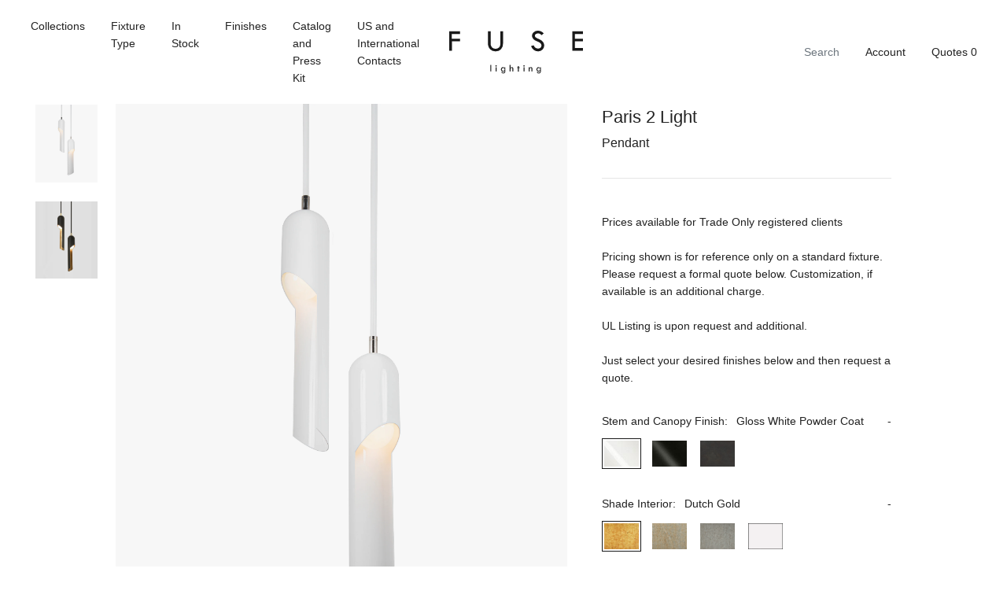

--- FILE ---
content_type: text/html; charset=utf-8
request_url: https://fuselighting.com/collections/pendant/products/paris-2-light-pendant-gloss-white-powder-coat
body_size: 22572
content:


<!doctype html>

<html lang="en">

  <head>
<meta name="google-site-verification" content="Ce7QV4ff2IdS-4x-1QsnewpnhkAiuCsPtLpj7IeCgOA" />
    <title>

      Paris 2 Light Pendant Gloss White Powder Coat

    </title>

    <meta charset="utf-8"/>

    <meta http-equiv="X-UA-Compatible" content="IE=edge , chrome=1"/>

    <meta name="description" content="4061B Shades: 20&quot; long x 4&quot; dia Canopy Diameter: approx. 10”  (25.4cm) OAH:  42” (106.7cm) Weight:  20 lbs. approx  Wiring:  2 medium-base sockets, 60-Watt Max. Recommended bulb:  White G25"/>

    <meta name="viewport" content="width=device-width , initial-scale=1 , shrink-to-fit=no"/>

    <link rel="canonical" href="https://fuselighting.com/products/paris-2-light-pendant-gloss-white-powder-coat"/>

    <link rel="shortcut icon" type="image/png" href="//fuselighting.com/cdn/shop/files/Favicon_32x32.jpg?v=1613745328"/>

    <link rel="stylesheet" href="https://cdnjs.cloudflare.com/ajax/libs/slick-carousel/1.9.0/slick-theme.min.css"/>

    <link rel="stylesheet" href="https://cdnjs.cloudflare.com/ajax/libs/slick-carousel/1.9.0/slick.min.css"/>

    <link rel="stylesheet" href="https://unpkg.com/aos@next/dist/aos.css"/>

    <link rel="stylesheet" href="//fuselighting.com/cdn/shop/t/14/assets/theme.css?v=178271879264996138141625723365"/>

    <script src="//fuselighting.com/cdn/shop/t/14/assets/theme.js?v=108281318792587883501625830656" defer></script>

    <style>

      @font-face {
  font-family: Outfit;
  font-weight: 300;
  font-style: normal;
  font-display: swap;
  src: url("//fuselighting.com/cdn/fonts/outfit/outfit_n3.8c97ae4c4fac7c2ea467a6dc784857f4de7e0e37.woff2") format("woff2"),
       url("//fuselighting.com/cdn/fonts/outfit/outfit_n3.b50a189ccde91f9bceee88f207c18c09f0b62a7b.woff") format("woff");
}


      @font-face {
  font-family: Outfit;
  font-weight: 500;
  font-style: normal;
  font-display: swap;
  src: url("//fuselighting.com/cdn/fonts/outfit/outfit_n5.8646f8eed6d6d0a1ac9821ab288cc9621d1e145e.woff2") format("woff2"),
       url("//fuselighting.com/cdn/fonts/outfit/outfit_n5.9e3c12421e42661c948a7f5b879e5e0c7d394cd6.woff") format("woff");
}


      @font-face {
  font-family: Outfit;
  font-weight: 700;
  font-style: normal;
  font-display: swap;
  src: url("//fuselighting.com/cdn/fonts/outfit/outfit_n7.bfc2ca767cd7c6962e82c320123933a7812146d6.woff2") format("woff2"),
       url("//fuselighting.com/cdn/fonts/outfit/outfit_n7.f0b22ea9a32b6f1f6f493dd3a7113aae3464d8b2.woff") format("woff");
}


    </style>

    

      <script>window.performance && window.performance.mark && window.performance.mark('shopify.content_for_header.start');</script><meta id="shopify-digital-wallet" name="shopify-digital-wallet" content="/5748588659/digital_wallets/dialog">
<link rel="alternate" type="application/json+oembed" href="https://fuselighting.com/products/paris-2-light-pendant-gloss-white-powder-coat.oembed">
<script async="async" src="/checkouts/internal/preloads.js?locale=en-US"></script>
<script id="shopify-features" type="application/json">{"accessToken":"e88c5db2ec0506ba9a477a30f895b956","betas":["rich-media-storefront-analytics"],"domain":"fuselighting.com","predictiveSearch":true,"shopId":5748588659,"locale":"en"}</script>
<script>var Shopify = Shopify || {};
Shopify.shop = "fuselighting.myshopify.com";
Shopify.locale = "en";
Shopify.currency = {"active":"USD","rate":"1.0"};
Shopify.country = "US";
Shopify.theme = {"name":"iTG of Mote — Staging","id":120356798579,"schema_name":null,"schema_version":null,"theme_store_id":796,"role":"main"};
Shopify.theme.handle = "null";
Shopify.theme.style = {"id":null,"handle":null};
Shopify.cdnHost = "fuselighting.com/cdn";
Shopify.routes = Shopify.routes || {};
Shopify.routes.root = "/";</script>
<script type="module">!function(o){(o.Shopify=o.Shopify||{}).modules=!0}(window);</script>
<script>!function(o){function n(){var o=[];function n(){o.push(Array.prototype.slice.apply(arguments))}return n.q=o,n}var t=o.Shopify=o.Shopify||{};t.loadFeatures=n(),t.autoloadFeatures=n()}(window);</script>
<script id="shop-js-analytics" type="application/json">{"pageType":"product"}</script>
<script defer="defer" async type="module" src="//fuselighting.com/cdn/shopifycloud/shop-js/modules/v2/client.init-shop-cart-sync_BN7fPSNr.en.esm.js"></script>
<script defer="defer" async type="module" src="//fuselighting.com/cdn/shopifycloud/shop-js/modules/v2/chunk.common_Cbph3Kss.esm.js"></script>
<script defer="defer" async type="module" src="//fuselighting.com/cdn/shopifycloud/shop-js/modules/v2/chunk.modal_DKumMAJ1.esm.js"></script>
<script type="module">
  await import("//fuselighting.com/cdn/shopifycloud/shop-js/modules/v2/client.init-shop-cart-sync_BN7fPSNr.en.esm.js");
await import("//fuselighting.com/cdn/shopifycloud/shop-js/modules/v2/chunk.common_Cbph3Kss.esm.js");
await import("//fuselighting.com/cdn/shopifycloud/shop-js/modules/v2/chunk.modal_DKumMAJ1.esm.js");

  window.Shopify.SignInWithShop?.initShopCartSync?.({"fedCMEnabled":true,"windoidEnabled":true});

</script>
<script id="__st">var __st={"a":5748588659,"offset":-28800,"reqid":"eb5620b4-ee33-427a-b72d-915387d7c863-1769750188","pageurl":"fuselighting.com\/collections\/pendant\/products\/paris-2-light-pendant-gloss-white-powder-coat","u":"cac8c616dd67","p":"product","rtyp":"product","rid":4473867239539};</script>
<script>window.ShopifyPaypalV4VisibilityTracking = true;</script>
<script id="captcha-bootstrap">!function(){'use strict';const t='contact',e='account',n='new_comment',o=[[t,t],['blogs',n],['comments',n],[t,'customer']],c=[[e,'customer_login'],[e,'guest_login'],[e,'recover_customer_password'],[e,'create_customer']],r=t=>t.map((([t,e])=>`form[action*='/${t}']:not([data-nocaptcha='true']) input[name='form_type'][value='${e}']`)).join(','),a=t=>()=>t?[...document.querySelectorAll(t)].map((t=>t.form)):[];function s(){const t=[...o],e=r(t);return a(e)}const i='password',u='form_key',d=['recaptcha-v3-token','g-recaptcha-response','h-captcha-response',i],f=()=>{try{return window.sessionStorage}catch{return}},m='__shopify_v',_=t=>t.elements[u];function p(t,e,n=!1){try{const o=window.sessionStorage,c=JSON.parse(o.getItem(e)),{data:r}=function(t){const{data:e,action:n}=t;return t[m]||n?{data:e,action:n}:{data:t,action:n}}(c);for(const[e,n]of Object.entries(r))t.elements[e]&&(t.elements[e].value=n);n&&o.removeItem(e)}catch(o){console.error('form repopulation failed',{error:o})}}const l='form_type',E='cptcha';function T(t){t.dataset[E]=!0}const w=window,h=w.document,L='Shopify',v='ce_forms',y='captcha';let A=!1;((t,e)=>{const n=(g='f06e6c50-85a8-45c8-87d0-21a2b65856fe',I='https://cdn.shopify.com/shopifycloud/storefront-forms-hcaptcha/ce_storefront_forms_captcha_hcaptcha.v1.5.2.iife.js',D={infoText:'Protected by hCaptcha',privacyText:'Privacy',termsText:'Terms'},(t,e,n)=>{const o=w[L][v],c=o.bindForm;if(c)return c(t,g,e,D).then(n);var r;o.q.push([[t,g,e,D],n]),r=I,A||(h.body.append(Object.assign(h.createElement('script'),{id:'captcha-provider',async:!0,src:r})),A=!0)});var g,I,D;w[L]=w[L]||{},w[L][v]=w[L][v]||{},w[L][v].q=[],w[L][y]=w[L][y]||{},w[L][y].protect=function(t,e){n(t,void 0,e),T(t)},Object.freeze(w[L][y]),function(t,e,n,w,h,L){const[v,y,A,g]=function(t,e,n){const i=e?o:[],u=t?c:[],d=[...i,...u],f=r(d),m=r(i),_=r(d.filter((([t,e])=>n.includes(e))));return[a(f),a(m),a(_),s()]}(w,h,L),I=t=>{const e=t.target;return e instanceof HTMLFormElement?e:e&&e.form},D=t=>v().includes(t);t.addEventListener('submit',(t=>{const e=I(t);if(!e)return;const n=D(e)&&!e.dataset.hcaptchaBound&&!e.dataset.recaptchaBound,o=_(e),c=g().includes(e)&&(!o||!o.value);(n||c)&&t.preventDefault(),c&&!n&&(function(t){try{if(!f())return;!function(t){const e=f();if(!e)return;const n=_(t);if(!n)return;const o=n.value;o&&e.removeItem(o)}(t);const e=Array.from(Array(32),(()=>Math.random().toString(36)[2])).join('');!function(t,e){_(t)||t.append(Object.assign(document.createElement('input'),{type:'hidden',name:u})),t.elements[u].value=e}(t,e),function(t,e){const n=f();if(!n)return;const o=[...t.querySelectorAll(`input[type='${i}']`)].map((({name:t})=>t)),c=[...d,...o],r={};for(const[a,s]of new FormData(t).entries())c.includes(a)||(r[a]=s);n.setItem(e,JSON.stringify({[m]:1,action:t.action,data:r}))}(t,e)}catch(e){console.error('failed to persist form',e)}}(e),e.submit())}));const S=(t,e)=>{t&&!t.dataset[E]&&(n(t,e.some((e=>e===t))),T(t))};for(const o of['focusin','change'])t.addEventListener(o,(t=>{const e=I(t);D(e)&&S(e,y())}));const B=e.get('form_key'),M=e.get(l),P=B&&M;t.addEventListener('DOMContentLoaded',(()=>{const t=y();if(P)for(const e of t)e.elements[l].value===M&&p(e,B);[...new Set([...A(),...v().filter((t=>'true'===t.dataset.shopifyCaptcha))])].forEach((e=>S(e,t)))}))}(h,new URLSearchParams(w.location.search),n,t,e,['guest_login'])})(!0,!0)}();</script>
<script integrity="sha256-4kQ18oKyAcykRKYeNunJcIwy7WH5gtpwJnB7kiuLZ1E=" data-source-attribution="shopify.loadfeatures" defer="defer" src="//fuselighting.com/cdn/shopifycloud/storefront/assets/storefront/load_feature-a0a9edcb.js" crossorigin="anonymous"></script>
<script data-source-attribution="shopify.dynamic_checkout.dynamic.init">var Shopify=Shopify||{};Shopify.PaymentButton=Shopify.PaymentButton||{isStorefrontPortableWallets:!0,init:function(){window.Shopify.PaymentButton.init=function(){};var t=document.createElement("script");t.src="https://fuselighting.com/cdn/shopifycloud/portable-wallets/latest/portable-wallets.en.js",t.type="module",document.head.appendChild(t)}};
</script>
<script data-source-attribution="shopify.dynamic_checkout.buyer_consent">
  function portableWalletsHideBuyerConsent(e){var t=document.getElementById("shopify-buyer-consent"),n=document.getElementById("shopify-subscription-policy-button");t&&n&&(t.classList.add("hidden"),t.setAttribute("aria-hidden","true"),n.removeEventListener("click",e))}function portableWalletsShowBuyerConsent(e){var t=document.getElementById("shopify-buyer-consent"),n=document.getElementById("shopify-subscription-policy-button");t&&n&&(t.classList.remove("hidden"),t.removeAttribute("aria-hidden"),n.addEventListener("click",e))}window.Shopify?.PaymentButton&&(window.Shopify.PaymentButton.hideBuyerConsent=portableWalletsHideBuyerConsent,window.Shopify.PaymentButton.showBuyerConsent=portableWalletsShowBuyerConsent);
</script>
<script data-source-attribution="shopify.dynamic_checkout.cart.bootstrap">document.addEventListener("DOMContentLoaded",(function(){function t(){return document.querySelector("shopify-accelerated-checkout-cart, shopify-accelerated-checkout")}if(t())Shopify.PaymentButton.init();else{new MutationObserver((function(e,n){t()&&(Shopify.PaymentButton.init(),n.disconnect())})).observe(document.body,{childList:!0,subtree:!0})}}));
</script>

<script>window.performance && window.performance.mark && window.performance.mark('shopify.content_for_header.end');</script>

    

  <meta property="og:image" content="https://cdn.shopify.com/s/files/1/0057/4858/8659/products/Fuse_Paris_2-Light_Pendant_Glossy_White_Powder_Coat_Polished_Nickel_accents_0251cfcd-f024-4fee-99ec-1a1940440415.jpg?v=1588186307" />
<meta property="og:image:secure_url" content="https://cdn.shopify.com/s/files/1/0057/4858/8659/products/Fuse_Paris_2-Light_Pendant_Glossy_White_Powder_Coat_Polished_Nickel_accents_0251cfcd-f024-4fee-99ec-1a1940440415.jpg?v=1588186307" />
<meta property="og:image:width" content="3794" />
<meta property="og:image:height" content="4743" />
<meta property="og:image:alt" content="Gloss White Powder Coat with Polished Nickel Accent" />
<link href="https://monorail-edge.shopifysvc.com" rel="dns-prefetch">
<script>(function(){if ("sendBeacon" in navigator && "performance" in window) {try {var session_token_from_headers = performance.getEntriesByType('navigation')[0].serverTiming.find(x => x.name == '_s').description;} catch {var session_token_from_headers = undefined;}var session_cookie_matches = document.cookie.match(/_shopify_s=([^;]*)/);var session_token_from_cookie = session_cookie_matches && session_cookie_matches.length === 2 ? session_cookie_matches[1] : "";var session_token = session_token_from_headers || session_token_from_cookie || "";function handle_abandonment_event(e) {var entries = performance.getEntries().filter(function(entry) {return /monorail-edge.shopifysvc.com/.test(entry.name);});if (!window.abandonment_tracked && entries.length === 0) {window.abandonment_tracked = true;var currentMs = Date.now();var navigation_start = performance.timing.navigationStart;var payload = {shop_id: 5748588659,url: window.location.href,navigation_start,duration: currentMs - navigation_start,session_token,page_type: "product"};window.navigator.sendBeacon("https://monorail-edge.shopifysvc.com/v1/produce", JSON.stringify({schema_id: "online_store_buyer_site_abandonment/1.1",payload: payload,metadata: {event_created_at_ms: currentMs,event_sent_at_ms: currentMs}}));}}window.addEventListener('pagehide', handle_abandonment_event);}}());</script>
<script id="web-pixels-manager-setup">(function e(e,d,r,n,o){if(void 0===o&&(o={}),!Boolean(null===(a=null===(i=window.Shopify)||void 0===i?void 0:i.analytics)||void 0===a?void 0:a.replayQueue)){var i,a;window.Shopify=window.Shopify||{};var t=window.Shopify;t.analytics=t.analytics||{};var s=t.analytics;s.replayQueue=[],s.publish=function(e,d,r){return s.replayQueue.push([e,d,r]),!0};try{self.performance.mark("wpm:start")}catch(e){}var l=function(){var e={modern:/Edge?\/(1{2}[4-9]|1[2-9]\d|[2-9]\d{2}|\d{4,})\.\d+(\.\d+|)|Firefox\/(1{2}[4-9]|1[2-9]\d|[2-9]\d{2}|\d{4,})\.\d+(\.\d+|)|Chrom(ium|e)\/(9{2}|\d{3,})\.\d+(\.\d+|)|(Maci|X1{2}).+ Version\/(15\.\d+|(1[6-9]|[2-9]\d|\d{3,})\.\d+)([,.]\d+|)( \(\w+\)|)( Mobile\/\w+|) Safari\/|Chrome.+OPR\/(9{2}|\d{3,})\.\d+\.\d+|(CPU[ +]OS|iPhone[ +]OS|CPU[ +]iPhone|CPU IPhone OS|CPU iPad OS)[ +]+(15[._]\d+|(1[6-9]|[2-9]\d|\d{3,})[._]\d+)([._]\d+|)|Android:?[ /-](13[3-9]|1[4-9]\d|[2-9]\d{2}|\d{4,})(\.\d+|)(\.\d+|)|Android.+Firefox\/(13[5-9]|1[4-9]\d|[2-9]\d{2}|\d{4,})\.\d+(\.\d+|)|Android.+Chrom(ium|e)\/(13[3-9]|1[4-9]\d|[2-9]\d{2}|\d{4,})\.\d+(\.\d+|)|SamsungBrowser\/([2-9]\d|\d{3,})\.\d+/,legacy:/Edge?\/(1[6-9]|[2-9]\d|\d{3,})\.\d+(\.\d+|)|Firefox\/(5[4-9]|[6-9]\d|\d{3,})\.\d+(\.\d+|)|Chrom(ium|e)\/(5[1-9]|[6-9]\d|\d{3,})\.\d+(\.\d+|)([\d.]+$|.*Safari\/(?![\d.]+ Edge\/[\d.]+$))|(Maci|X1{2}).+ Version\/(10\.\d+|(1[1-9]|[2-9]\d|\d{3,})\.\d+)([,.]\d+|)( \(\w+\)|)( Mobile\/\w+|) Safari\/|Chrome.+OPR\/(3[89]|[4-9]\d|\d{3,})\.\d+\.\d+|(CPU[ +]OS|iPhone[ +]OS|CPU[ +]iPhone|CPU IPhone OS|CPU iPad OS)[ +]+(10[._]\d+|(1[1-9]|[2-9]\d|\d{3,})[._]\d+)([._]\d+|)|Android:?[ /-](13[3-9]|1[4-9]\d|[2-9]\d{2}|\d{4,})(\.\d+|)(\.\d+|)|Mobile Safari.+OPR\/([89]\d|\d{3,})\.\d+\.\d+|Android.+Firefox\/(13[5-9]|1[4-9]\d|[2-9]\d{2}|\d{4,})\.\d+(\.\d+|)|Android.+Chrom(ium|e)\/(13[3-9]|1[4-9]\d|[2-9]\d{2}|\d{4,})\.\d+(\.\d+|)|Android.+(UC? ?Browser|UCWEB|U3)[ /]?(15\.([5-9]|\d{2,})|(1[6-9]|[2-9]\d|\d{3,})\.\d+)\.\d+|SamsungBrowser\/(5\.\d+|([6-9]|\d{2,})\.\d+)|Android.+MQ{2}Browser\/(14(\.(9|\d{2,})|)|(1[5-9]|[2-9]\d|\d{3,})(\.\d+|))(\.\d+|)|K[Aa][Ii]OS\/(3\.\d+|([4-9]|\d{2,})\.\d+)(\.\d+|)/},d=e.modern,r=e.legacy,n=navigator.userAgent;return n.match(d)?"modern":n.match(r)?"legacy":"unknown"}(),u="modern"===l?"modern":"legacy",c=(null!=n?n:{modern:"",legacy:""})[u],f=function(e){return[e.baseUrl,"/wpm","/b",e.hashVersion,"modern"===e.buildTarget?"m":"l",".js"].join("")}({baseUrl:d,hashVersion:r,buildTarget:u}),m=function(e){var d=e.version,r=e.bundleTarget,n=e.surface,o=e.pageUrl,i=e.monorailEndpoint;return{emit:function(e){var a=e.status,t=e.errorMsg,s=(new Date).getTime(),l=JSON.stringify({metadata:{event_sent_at_ms:s},events:[{schema_id:"web_pixels_manager_load/3.1",payload:{version:d,bundle_target:r,page_url:o,status:a,surface:n,error_msg:t},metadata:{event_created_at_ms:s}}]});if(!i)return console&&console.warn&&console.warn("[Web Pixels Manager] No Monorail endpoint provided, skipping logging."),!1;try{return self.navigator.sendBeacon.bind(self.navigator)(i,l)}catch(e){}var u=new XMLHttpRequest;try{return u.open("POST",i,!0),u.setRequestHeader("Content-Type","text/plain"),u.send(l),!0}catch(e){return console&&console.warn&&console.warn("[Web Pixels Manager] Got an unhandled error while logging to Monorail."),!1}}}}({version:r,bundleTarget:l,surface:e.surface,pageUrl:self.location.href,monorailEndpoint:e.monorailEndpoint});try{o.browserTarget=l,function(e){var d=e.src,r=e.async,n=void 0===r||r,o=e.onload,i=e.onerror,a=e.sri,t=e.scriptDataAttributes,s=void 0===t?{}:t,l=document.createElement("script"),u=document.querySelector("head"),c=document.querySelector("body");if(l.async=n,l.src=d,a&&(l.integrity=a,l.crossOrigin="anonymous"),s)for(var f in s)if(Object.prototype.hasOwnProperty.call(s,f))try{l.dataset[f]=s[f]}catch(e){}if(o&&l.addEventListener("load",o),i&&l.addEventListener("error",i),u)u.appendChild(l);else{if(!c)throw new Error("Did not find a head or body element to append the script");c.appendChild(l)}}({src:f,async:!0,onload:function(){if(!function(){var e,d;return Boolean(null===(d=null===(e=window.Shopify)||void 0===e?void 0:e.analytics)||void 0===d?void 0:d.initialized)}()){var d=window.webPixelsManager.init(e)||void 0;if(d){var r=window.Shopify.analytics;r.replayQueue.forEach((function(e){var r=e[0],n=e[1],o=e[2];d.publishCustomEvent(r,n,o)})),r.replayQueue=[],r.publish=d.publishCustomEvent,r.visitor=d.visitor,r.initialized=!0}}},onerror:function(){return m.emit({status:"failed",errorMsg:"".concat(f," has failed to load")})},sri:function(e){var d=/^sha384-[A-Za-z0-9+/=]+$/;return"string"==typeof e&&d.test(e)}(c)?c:"",scriptDataAttributes:o}),m.emit({status:"loading"})}catch(e){m.emit({status:"failed",errorMsg:(null==e?void 0:e.message)||"Unknown error"})}}})({shopId: 5748588659,storefrontBaseUrl: "https://fuselighting.com",extensionsBaseUrl: "https://extensions.shopifycdn.com/cdn/shopifycloud/web-pixels-manager",monorailEndpoint: "https://monorail-edge.shopifysvc.com/unstable/produce_batch",surface: "storefront-renderer",enabledBetaFlags: ["2dca8a86"],webPixelsConfigList: [{"id":"73924723","eventPayloadVersion":"v1","runtimeContext":"LAX","scriptVersion":"1","type":"CUSTOM","privacyPurposes":["ANALYTICS"],"name":"Google Analytics tag (migrated)"},{"id":"shopify-app-pixel","configuration":"{}","eventPayloadVersion":"v1","runtimeContext":"STRICT","scriptVersion":"0450","apiClientId":"shopify-pixel","type":"APP","privacyPurposes":["ANALYTICS","MARKETING"]},{"id":"shopify-custom-pixel","eventPayloadVersion":"v1","runtimeContext":"LAX","scriptVersion":"0450","apiClientId":"shopify-pixel","type":"CUSTOM","privacyPurposes":["ANALYTICS","MARKETING"]}],isMerchantRequest: false,initData: {"shop":{"name":"FUSE Lighting","paymentSettings":{"currencyCode":"USD"},"myshopifyDomain":"fuselighting.myshopify.com","countryCode":"US","storefrontUrl":"https:\/\/fuselighting.com"},"customer":null,"cart":null,"checkout":null,"productVariants":[{"price":{"amount":3485.0,"currencyCode":"USD"},"product":{"title":"Paris 2 Light Pendant Gloss White Powder Coat","vendor":"fuselighting","id":"4473867239539","untranslatedTitle":"Paris 2 Light Pendant Gloss White Powder Coat","url":"\/products\/paris-2-light-pendant-gloss-white-powder-coat","type":"Pendant"},"id":"31597173047411","image":{"src":"\/\/fuselighting.com\/cdn\/shop\/products\/Fuse_Paris_2-Light_Pendant_Glossy_White_Powder_Coat_Polished_Nickel_accents_0251cfcd-f024-4fee-99ec-1a1940440415.jpg?v=1588186307"},"sku":null,"title":"Dutch Gold \/ Dark Antique Brass \/ Brushed Brass","untranslatedTitle":"Dutch Gold \/ Dark Antique Brass \/ Brushed Brass"},{"price":{"amount":3485.0,"currencyCode":"USD"},"product":{"title":"Paris 2 Light Pendant Gloss White Powder Coat","vendor":"fuselighting","id":"4473867239539","untranslatedTitle":"Paris 2 Light Pendant Gloss White Powder Coat","url":"\/products\/paris-2-light-pendant-gloss-white-powder-coat","type":"Pendant"},"id":"31597173080179","image":{"src":"\/\/fuselighting.com\/cdn\/shop\/products\/Fuse_Paris_2-Light_Pendant_Glossy_White_Powder_Coat_Polished_Nickel_accents_0251cfcd-f024-4fee-99ec-1a1940440415.jpg?v=1588186307"},"sku":null,"title":"Dutch Gold \/ Dark Antique Brass \/ Polished Nickel","untranslatedTitle":"Dutch Gold \/ Dark Antique Brass \/ Polished Nickel"},{"price":{"amount":3485.0,"currencyCode":"USD"},"product":{"title":"Paris 2 Light Pendant Gloss White Powder Coat","vendor":"fuselighting","id":"4473867239539","untranslatedTitle":"Paris 2 Light Pendant Gloss White Powder Coat","url":"\/products\/paris-2-light-pendant-gloss-white-powder-coat","type":"Pendant"},"id":"31597173112947","image":{"src":"\/\/fuselighting.com\/cdn\/shop\/products\/Fuse_Paris_2-Light_Pendant_Glossy_White_Powder_Coat_Polished_Nickel_accents_0251cfcd-f024-4fee-99ec-1a1940440415.jpg?v=1588186307"},"sku":null,"title":"Dutch Gold \/ Dark Antique Brass \/ Satin Nickel","untranslatedTitle":"Dutch Gold \/ Dark Antique Brass \/ Satin Nickel"},{"price":{"amount":3485.0,"currencyCode":"USD"},"product":{"title":"Paris 2 Light Pendant Gloss White Powder Coat","vendor":"fuselighting","id":"4473867239539","untranslatedTitle":"Paris 2 Light Pendant Gloss White Powder Coat","url":"\/products\/paris-2-light-pendant-gloss-white-powder-coat","type":"Pendant"},"id":"31597173145715","image":{"src":"\/\/fuselighting.com\/cdn\/shop\/products\/Fuse_Paris_2-Light_Pendant_Glossy_White_Powder_Coat_Polished_Nickel_accents_0251cfcd-f024-4fee-99ec-1a1940440415.jpg?v=1588186307"},"sku":null,"title":"Dutch Gold \/ Dark Antique Brass \/ Polished Brass","untranslatedTitle":"Dutch Gold \/ Dark Antique Brass \/ Polished Brass"},{"price":{"amount":3485.0,"currencyCode":"USD"},"product":{"title":"Paris 2 Light Pendant Gloss White Powder Coat","vendor":"fuselighting","id":"4473867239539","untranslatedTitle":"Paris 2 Light Pendant Gloss White Powder Coat","url":"\/products\/paris-2-light-pendant-gloss-white-powder-coat","type":"Pendant"},"id":"31597173309555","image":{"src":"\/\/fuselighting.com\/cdn\/shop\/products\/Fuse_Paris_2-Light_Pendant_Glossy_White_Powder_Coat_Polished_Nickel_accents_0251cfcd-f024-4fee-99ec-1a1940440415.jpg?v=1588186307"},"sku":null,"title":"Dutch Gold \/ Oil Rubbed Bronze \/ Brushed Brass","untranslatedTitle":"Dutch Gold \/ Oil Rubbed Bronze \/ Brushed Brass"},{"price":{"amount":3485.0,"currencyCode":"USD"},"product":{"title":"Paris 2 Light Pendant Gloss White Powder Coat","vendor":"fuselighting","id":"4473867239539","untranslatedTitle":"Paris 2 Light Pendant Gloss White Powder Coat","url":"\/products\/paris-2-light-pendant-gloss-white-powder-coat","type":"Pendant"},"id":"31597173342323","image":{"src":"\/\/fuselighting.com\/cdn\/shop\/products\/Fuse_Paris_2-Light_Pendant_Glossy_White_Powder_Coat_Polished_Nickel_accents_0251cfcd-f024-4fee-99ec-1a1940440415.jpg?v=1588186307"},"sku":null,"title":"Dutch Gold \/ Oil Rubbed Bronze \/ Polished Nickel","untranslatedTitle":"Dutch Gold \/ Oil Rubbed Bronze \/ Polished Nickel"},{"price":{"amount":3485.0,"currencyCode":"USD"},"product":{"title":"Paris 2 Light Pendant Gloss White Powder Coat","vendor":"fuselighting","id":"4473867239539","untranslatedTitle":"Paris 2 Light Pendant Gloss White Powder Coat","url":"\/products\/paris-2-light-pendant-gloss-white-powder-coat","type":"Pendant"},"id":"31597173375091","image":{"src":"\/\/fuselighting.com\/cdn\/shop\/products\/Fuse_Paris_2-Light_Pendant_Glossy_White_Powder_Coat_Polished_Nickel_accents_0251cfcd-f024-4fee-99ec-1a1940440415.jpg?v=1588186307"},"sku":null,"title":"Dutch Gold \/ Oil Rubbed Bronze \/ Satin Nickel","untranslatedTitle":"Dutch Gold \/ Oil Rubbed Bronze \/ Satin Nickel"},{"price":{"amount":3485.0,"currencyCode":"USD"},"product":{"title":"Paris 2 Light Pendant Gloss White Powder Coat","vendor":"fuselighting","id":"4473867239539","untranslatedTitle":"Paris 2 Light Pendant Gloss White Powder Coat","url":"\/products\/paris-2-light-pendant-gloss-white-powder-coat","type":"Pendant"},"id":"31597173407859","image":{"src":"\/\/fuselighting.com\/cdn\/shop\/products\/Fuse_Paris_2-Light_Pendant_Glossy_White_Powder_Coat_Polished_Nickel_accents_0251cfcd-f024-4fee-99ec-1a1940440415.jpg?v=1588186307"},"sku":null,"title":"Dutch Gold \/ Oil Rubbed Bronze \/ Polished Brass","untranslatedTitle":"Dutch Gold \/ Oil Rubbed Bronze \/ Polished Brass"},{"price":{"amount":3485.0,"currencyCode":"USD"},"product":{"title":"Paris 2 Light Pendant Gloss White Powder Coat","vendor":"fuselighting","id":"4473867239539","untranslatedTitle":"Paris 2 Light Pendant Gloss White Powder Coat","url":"\/products\/paris-2-light-pendant-gloss-white-powder-coat","type":"Pendant"},"id":"31597173440627","image":{"src":"\/\/fuselighting.com\/cdn\/shop\/products\/Fuse_Paris_2-Light_Pendant_Glossy_White_Powder_Coat_Polished_Nickel_accents_0251cfcd-f024-4fee-99ec-1a1940440415.jpg?v=1588186307"},"sku":null,"title":"Dutch Gold \/ Gloss White Powder Coat \/ Brushed Brass","untranslatedTitle":"Dutch Gold \/ Gloss White Powder Coat \/ Brushed Brass"},{"price":{"amount":3485.0,"currencyCode":"USD"},"product":{"title":"Paris 2 Light Pendant Gloss White Powder Coat","vendor":"fuselighting","id":"4473867239539","untranslatedTitle":"Paris 2 Light Pendant Gloss White Powder Coat","url":"\/products\/paris-2-light-pendant-gloss-white-powder-coat","type":"Pendant"},"id":"31597173473395","image":{"src":"\/\/fuselighting.com\/cdn\/shop\/products\/Fuse_Paris_2-Light_Pendant_Glossy_White_Powder_Coat_Polished_Nickel_accents_0251cfcd-f024-4fee-99ec-1a1940440415.jpg?v=1588186307"},"sku":null,"title":"Dutch Gold \/ Gloss White Powder Coat \/ Polished Nickel","untranslatedTitle":"Dutch Gold \/ Gloss White Powder Coat \/ Polished Nickel"},{"price":{"amount":3485.0,"currencyCode":"USD"},"product":{"title":"Paris 2 Light Pendant Gloss White Powder Coat","vendor":"fuselighting","id":"4473867239539","untranslatedTitle":"Paris 2 Light Pendant Gloss White Powder Coat","url":"\/products\/paris-2-light-pendant-gloss-white-powder-coat","type":"Pendant"},"id":"31597173506163","image":{"src":"\/\/fuselighting.com\/cdn\/shop\/products\/Fuse_Paris_2-Light_Pendant_Glossy_White_Powder_Coat_Polished_Nickel_accents_0251cfcd-f024-4fee-99ec-1a1940440415.jpg?v=1588186307"},"sku":null,"title":"Dutch Gold \/ Gloss White Powder Coat \/ Satin Nickel","untranslatedTitle":"Dutch Gold \/ Gloss White Powder Coat \/ Satin Nickel"},{"price":{"amount":3485.0,"currencyCode":"USD"},"product":{"title":"Paris 2 Light Pendant Gloss White Powder Coat","vendor":"fuselighting","id":"4473867239539","untranslatedTitle":"Paris 2 Light Pendant Gloss White Powder Coat","url":"\/products\/paris-2-light-pendant-gloss-white-powder-coat","type":"Pendant"},"id":"31597173538931","image":{"src":"\/\/fuselighting.com\/cdn\/shop\/products\/Fuse_Paris_2-Light_Pendant_Glossy_White_Powder_Coat_Polished_Nickel_accents_0251cfcd-f024-4fee-99ec-1a1940440415.jpg?v=1588186307"},"sku":null,"title":"Dutch Gold \/ Gloss White Powder Coat \/ Polished Brass","untranslatedTitle":"Dutch Gold \/ Gloss White Powder Coat \/ Polished Brass"},{"price":{"amount":3485.0,"currencyCode":"USD"},"product":{"title":"Paris 2 Light Pendant Gloss White Powder Coat","vendor":"fuselighting","id":"4473867239539","untranslatedTitle":"Paris 2 Light Pendant Gloss White Powder Coat","url":"\/products\/paris-2-light-pendant-gloss-white-powder-coat","type":"Pendant"},"id":"31597173571699","image":{"src":"\/\/fuselighting.com\/cdn\/shop\/products\/Fuse_Paris_2-Light_Pendant_Glossy_White_Powder_Coat_Polished_Nickel_accents_0251cfcd-f024-4fee-99ec-1a1940440415.jpg?v=1588186307"},"sku":null,"title":"Dutch Gold \/ Matte Black Powder Coat \/ Brushed Brass","untranslatedTitle":"Dutch Gold \/ Matte Black Powder Coat \/ Brushed Brass"},{"price":{"amount":3485.0,"currencyCode":"USD"},"product":{"title":"Paris 2 Light Pendant Gloss White Powder Coat","vendor":"fuselighting","id":"4473867239539","untranslatedTitle":"Paris 2 Light Pendant Gloss White Powder Coat","url":"\/products\/paris-2-light-pendant-gloss-white-powder-coat","type":"Pendant"},"id":"31597173604467","image":{"src":"\/\/fuselighting.com\/cdn\/shop\/products\/Fuse_Paris_2-Light_Pendant_Glossy_White_Powder_Coat_Polished_Nickel_accents_0251cfcd-f024-4fee-99ec-1a1940440415.jpg?v=1588186307"},"sku":null,"title":"Dutch Gold \/ Matte Black Powder Coat \/ Polished Nickel","untranslatedTitle":"Dutch Gold \/ Matte Black Powder Coat \/ Polished Nickel"},{"price":{"amount":3485.0,"currencyCode":"USD"},"product":{"title":"Paris 2 Light Pendant Gloss White Powder Coat","vendor":"fuselighting","id":"4473867239539","untranslatedTitle":"Paris 2 Light Pendant Gloss White Powder Coat","url":"\/products\/paris-2-light-pendant-gloss-white-powder-coat","type":"Pendant"},"id":"31597173637235","image":{"src":"\/\/fuselighting.com\/cdn\/shop\/products\/Fuse_Paris_2-Light_Pendant_Glossy_White_Powder_Coat_Polished_Nickel_accents_0251cfcd-f024-4fee-99ec-1a1940440415.jpg?v=1588186307"},"sku":null,"title":"Dutch Gold \/ Matte Black Powder Coat \/ Satin Nickel","untranslatedTitle":"Dutch Gold \/ Matte Black Powder Coat \/ Satin Nickel"},{"price":{"amount":3485.0,"currencyCode":"USD"},"product":{"title":"Paris 2 Light Pendant Gloss White Powder Coat","vendor":"fuselighting","id":"4473867239539","untranslatedTitle":"Paris 2 Light Pendant Gloss White Powder Coat","url":"\/products\/paris-2-light-pendant-gloss-white-powder-coat","type":"Pendant"},"id":"31597173670003","image":{"src":"\/\/fuselighting.com\/cdn\/shop\/products\/Fuse_Paris_2-Light_Pendant_Glossy_White_Powder_Coat_Polished_Nickel_accents_0251cfcd-f024-4fee-99ec-1a1940440415.jpg?v=1588186307"},"sku":null,"title":"Dutch Gold \/ Matte Black Powder Coat \/ Polished Brass","untranslatedTitle":"Dutch Gold \/ Matte Black Powder Coat \/ Polished Brass"},{"price":{"amount":3485.0,"currencyCode":"USD"},"product":{"title":"Paris 2 Light Pendant Gloss White Powder Coat","vendor":"fuselighting","id":"4473867239539","untranslatedTitle":"Paris 2 Light Pendant Gloss White Powder Coat","url":"\/products\/paris-2-light-pendant-gloss-white-powder-coat","type":"Pendant"},"id":"31597173833843","image":{"src":"\/\/fuselighting.com\/cdn\/shop\/products\/Fuse_Paris_2-Light_Pendant_Glossy_White_Powder_Coat_Polished_Nickel_accents_0251cfcd-f024-4fee-99ec-1a1940440415.jpg?v=1588186307"},"sku":null,"title":"Dutch White Gold \/ Dark Antique Brass \/ Brushed Brass","untranslatedTitle":"Dutch White Gold \/ Dark Antique Brass \/ Brushed Brass"},{"price":{"amount":3485.0,"currencyCode":"USD"},"product":{"title":"Paris 2 Light Pendant Gloss White Powder Coat","vendor":"fuselighting","id":"4473867239539","untranslatedTitle":"Paris 2 Light Pendant Gloss White Powder Coat","url":"\/products\/paris-2-light-pendant-gloss-white-powder-coat","type":"Pendant"},"id":"31597173866611","image":{"src":"\/\/fuselighting.com\/cdn\/shop\/products\/Fuse_Paris_2-Light_Pendant_Glossy_White_Powder_Coat_Polished_Nickel_accents_0251cfcd-f024-4fee-99ec-1a1940440415.jpg?v=1588186307"},"sku":null,"title":"Dutch White Gold \/ Dark Antique Brass \/ Polished Nickel","untranslatedTitle":"Dutch White Gold \/ Dark Antique Brass \/ Polished Nickel"},{"price":{"amount":3485.0,"currencyCode":"USD"},"product":{"title":"Paris 2 Light Pendant Gloss White Powder Coat","vendor":"fuselighting","id":"4473867239539","untranslatedTitle":"Paris 2 Light Pendant Gloss White Powder Coat","url":"\/products\/paris-2-light-pendant-gloss-white-powder-coat","type":"Pendant"},"id":"31597173899379","image":{"src":"\/\/fuselighting.com\/cdn\/shop\/products\/Fuse_Paris_2-Light_Pendant_Glossy_White_Powder_Coat_Polished_Nickel_accents_0251cfcd-f024-4fee-99ec-1a1940440415.jpg?v=1588186307"},"sku":null,"title":"Dutch White Gold \/ Dark Antique Brass \/ Satin Nickel","untranslatedTitle":"Dutch White Gold \/ Dark Antique Brass \/ Satin Nickel"},{"price":{"amount":3485.0,"currencyCode":"USD"},"product":{"title":"Paris 2 Light Pendant Gloss White Powder Coat","vendor":"fuselighting","id":"4473867239539","untranslatedTitle":"Paris 2 Light Pendant Gloss White Powder Coat","url":"\/products\/paris-2-light-pendant-gloss-white-powder-coat","type":"Pendant"},"id":"31597173932147","image":{"src":"\/\/fuselighting.com\/cdn\/shop\/products\/Fuse_Paris_2-Light_Pendant_Glossy_White_Powder_Coat_Polished_Nickel_accents_0251cfcd-f024-4fee-99ec-1a1940440415.jpg?v=1588186307"},"sku":null,"title":"Dutch White Gold \/ Dark Antique Brass \/ Polished Brass","untranslatedTitle":"Dutch White Gold \/ Dark Antique Brass \/ Polished Brass"},{"price":{"amount":3485.0,"currencyCode":"USD"},"product":{"title":"Paris 2 Light Pendant Gloss White Powder Coat","vendor":"fuselighting","id":"4473867239539","untranslatedTitle":"Paris 2 Light Pendant Gloss White Powder Coat","url":"\/products\/paris-2-light-pendant-gloss-white-powder-coat","type":"Pendant"},"id":"31597174095987","image":{"src":"\/\/fuselighting.com\/cdn\/shop\/products\/Fuse_Paris_2-Light_Pendant_Glossy_White_Powder_Coat_Polished_Nickel_accents_0251cfcd-f024-4fee-99ec-1a1940440415.jpg?v=1588186307"},"sku":null,"title":"Dutch White Gold \/ Oil Rubbed Bronze \/ Brushed Brass","untranslatedTitle":"Dutch White Gold \/ Oil Rubbed Bronze \/ Brushed Brass"},{"price":{"amount":3485.0,"currencyCode":"USD"},"product":{"title":"Paris 2 Light Pendant Gloss White Powder Coat","vendor":"fuselighting","id":"4473867239539","untranslatedTitle":"Paris 2 Light Pendant Gloss White Powder Coat","url":"\/products\/paris-2-light-pendant-gloss-white-powder-coat","type":"Pendant"},"id":"31597174128755","image":{"src":"\/\/fuselighting.com\/cdn\/shop\/products\/Fuse_Paris_2-Light_Pendant_Glossy_White_Powder_Coat_Polished_Nickel_accents_0251cfcd-f024-4fee-99ec-1a1940440415.jpg?v=1588186307"},"sku":null,"title":"Dutch White Gold \/ Oil Rubbed Bronze \/ Polished Nickel","untranslatedTitle":"Dutch White Gold \/ Oil Rubbed Bronze \/ Polished Nickel"},{"price":{"amount":3485.0,"currencyCode":"USD"},"product":{"title":"Paris 2 Light Pendant Gloss White Powder Coat","vendor":"fuselighting","id":"4473867239539","untranslatedTitle":"Paris 2 Light Pendant Gloss White Powder Coat","url":"\/products\/paris-2-light-pendant-gloss-white-powder-coat","type":"Pendant"},"id":"31597174161523","image":{"src":"\/\/fuselighting.com\/cdn\/shop\/products\/Fuse_Paris_2-Light_Pendant_Glossy_White_Powder_Coat_Polished_Nickel_accents_0251cfcd-f024-4fee-99ec-1a1940440415.jpg?v=1588186307"},"sku":null,"title":"Dutch White Gold \/ Oil Rubbed Bronze \/ Satin Nickel","untranslatedTitle":"Dutch White Gold \/ Oil Rubbed Bronze \/ Satin Nickel"},{"price":{"amount":3485.0,"currencyCode":"USD"},"product":{"title":"Paris 2 Light Pendant Gloss White Powder Coat","vendor":"fuselighting","id":"4473867239539","untranslatedTitle":"Paris 2 Light Pendant Gloss White Powder Coat","url":"\/products\/paris-2-light-pendant-gloss-white-powder-coat","type":"Pendant"},"id":"31597174194291","image":{"src":"\/\/fuselighting.com\/cdn\/shop\/products\/Fuse_Paris_2-Light_Pendant_Glossy_White_Powder_Coat_Polished_Nickel_accents_0251cfcd-f024-4fee-99ec-1a1940440415.jpg?v=1588186307"},"sku":null,"title":"Dutch White Gold \/ Oil Rubbed Bronze \/ Polished Brass","untranslatedTitle":"Dutch White Gold \/ Oil Rubbed Bronze \/ Polished Brass"},{"price":{"amount":3485.0,"currencyCode":"USD"},"product":{"title":"Paris 2 Light Pendant Gloss White Powder Coat","vendor":"fuselighting","id":"4473867239539","untranslatedTitle":"Paris 2 Light Pendant Gloss White Powder Coat","url":"\/products\/paris-2-light-pendant-gloss-white-powder-coat","type":"Pendant"},"id":"31597174227059","image":{"src":"\/\/fuselighting.com\/cdn\/shop\/products\/Fuse_Paris_2-Light_Pendant_Glossy_White_Powder_Coat_Polished_Nickel_accents_0251cfcd-f024-4fee-99ec-1a1940440415.jpg?v=1588186307"},"sku":null,"title":"Dutch White Gold \/ Gloss White Powder Coat \/ Brushed Brass","untranslatedTitle":"Dutch White Gold \/ Gloss White Powder Coat \/ Brushed Brass"},{"price":{"amount":3485.0,"currencyCode":"USD"},"product":{"title":"Paris 2 Light Pendant Gloss White Powder Coat","vendor":"fuselighting","id":"4473867239539","untranslatedTitle":"Paris 2 Light Pendant Gloss White Powder Coat","url":"\/products\/paris-2-light-pendant-gloss-white-powder-coat","type":"Pendant"},"id":"31597174259827","image":{"src":"\/\/fuselighting.com\/cdn\/shop\/products\/Fuse_Paris_2-Light_Pendant_Glossy_White_Powder_Coat_Polished_Nickel_accents_0251cfcd-f024-4fee-99ec-1a1940440415.jpg?v=1588186307"},"sku":null,"title":"Dutch White Gold \/ Gloss White Powder Coat \/ Polished Nickel","untranslatedTitle":"Dutch White Gold \/ Gloss White Powder Coat \/ Polished Nickel"},{"price":{"amount":3485.0,"currencyCode":"USD"},"product":{"title":"Paris 2 Light Pendant Gloss White Powder Coat","vendor":"fuselighting","id":"4473867239539","untranslatedTitle":"Paris 2 Light Pendant Gloss White Powder Coat","url":"\/products\/paris-2-light-pendant-gloss-white-powder-coat","type":"Pendant"},"id":"31597174292595","image":{"src":"\/\/fuselighting.com\/cdn\/shop\/products\/Fuse_Paris_2-Light_Pendant_Glossy_White_Powder_Coat_Polished_Nickel_accents_0251cfcd-f024-4fee-99ec-1a1940440415.jpg?v=1588186307"},"sku":null,"title":"Dutch White Gold \/ Gloss White Powder Coat \/ Satin Nickel","untranslatedTitle":"Dutch White Gold \/ Gloss White Powder Coat \/ Satin Nickel"},{"price":{"amount":3485.0,"currencyCode":"USD"},"product":{"title":"Paris 2 Light Pendant Gloss White Powder Coat","vendor":"fuselighting","id":"4473867239539","untranslatedTitle":"Paris 2 Light Pendant Gloss White Powder Coat","url":"\/products\/paris-2-light-pendant-gloss-white-powder-coat","type":"Pendant"},"id":"31597174325363","image":{"src":"\/\/fuselighting.com\/cdn\/shop\/products\/Fuse_Paris_2-Light_Pendant_Glossy_White_Powder_Coat_Polished_Nickel_accents_0251cfcd-f024-4fee-99ec-1a1940440415.jpg?v=1588186307"},"sku":null,"title":"Dutch White Gold \/ Gloss White Powder Coat \/ Polished Brass","untranslatedTitle":"Dutch White Gold \/ Gloss White Powder Coat \/ Polished Brass"},{"price":{"amount":3485.0,"currencyCode":"USD"},"product":{"title":"Paris 2 Light Pendant Gloss White Powder Coat","vendor":"fuselighting","id":"4473867239539","untranslatedTitle":"Paris 2 Light Pendant Gloss White Powder Coat","url":"\/products\/paris-2-light-pendant-gloss-white-powder-coat","type":"Pendant"},"id":"31597174358131","image":{"src":"\/\/fuselighting.com\/cdn\/shop\/products\/Fuse_Paris_2-Light_Pendant_Glossy_White_Powder_Coat_Polished_Nickel_accents_0251cfcd-f024-4fee-99ec-1a1940440415.jpg?v=1588186307"},"sku":null,"title":"Dutch White Gold \/ Matte Black Powder Coat \/ Brushed Brass","untranslatedTitle":"Dutch White Gold \/ Matte Black Powder Coat \/ Brushed Brass"},{"price":{"amount":3485.0,"currencyCode":"USD"},"product":{"title":"Paris 2 Light Pendant Gloss White Powder Coat","vendor":"fuselighting","id":"4473867239539","untranslatedTitle":"Paris 2 Light Pendant Gloss White Powder Coat","url":"\/products\/paris-2-light-pendant-gloss-white-powder-coat","type":"Pendant"},"id":"31597174390899","image":{"src":"\/\/fuselighting.com\/cdn\/shop\/products\/Fuse_Paris_2-Light_Pendant_Glossy_White_Powder_Coat_Polished_Nickel_accents_0251cfcd-f024-4fee-99ec-1a1940440415.jpg?v=1588186307"},"sku":null,"title":"Dutch White Gold \/ Matte Black Powder Coat \/ Polished Nickel","untranslatedTitle":"Dutch White Gold \/ Matte Black Powder Coat \/ Polished Nickel"},{"price":{"amount":3485.0,"currencyCode":"USD"},"product":{"title":"Paris 2 Light Pendant Gloss White Powder Coat","vendor":"fuselighting","id":"4473867239539","untranslatedTitle":"Paris 2 Light Pendant Gloss White Powder Coat","url":"\/products\/paris-2-light-pendant-gloss-white-powder-coat","type":"Pendant"},"id":"31597174423667","image":{"src":"\/\/fuselighting.com\/cdn\/shop\/products\/Fuse_Paris_2-Light_Pendant_Glossy_White_Powder_Coat_Polished_Nickel_accents_0251cfcd-f024-4fee-99ec-1a1940440415.jpg?v=1588186307"},"sku":null,"title":"Dutch White Gold \/ Matte Black Powder Coat \/ Satin Nickel","untranslatedTitle":"Dutch White Gold \/ Matte Black Powder Coat \/ Satin Nickel"},{"price":{"amount":3485.0,"currencyCode":"USD"},"product":{"title":"Paris 2 Light Pendant Gloss White Powder Coat","vendor":"fuselighting","id":"4473867239539","untranslatedTitle":"Paris 2 Light Pendant Gloss White Powder Coat","url":"\/products\/paris-2-light-pendant-gloss-white-powder-coat","type":"Pendant"},"id":"31597174456435","image":{"src":"\/\/fuselighting.com\/cdn\/shop\/products\/Fuse_Paris_2-Light_Pendant_Glossy_White_Powder_Coat_Polished_Nickel_accents_0251cfcd-f024-4fee-99ec-1a1940440415.jpg?v=1588186307"},"sku":null,"title":"Dutch White Gold \/ Matte Black Powder Coat \/ Polished Brass","untranslatedTitle":"Dutch White Gold \/ Matte Black Powder Coat \/ Polished Brass"},{"price":{"amount":3485.0,"currencyCode":"USD"},"product":{"title":"Paris 2 Light Pendant Gloss White Powder Coat","vendor":"fuselighting","id":"4473867239539","untranslatedTitle":"Paris 2 Light Pendant Gloss White Powder Coat","url":"\/products\/paris-2-light-pendant-gloss-white-powder-coat","type":"Pendant"},"id":"31597174620275","image":{"src":"\/\/fuselighting.com\/cdn\/shop\/products\/Fuse_Paris_2-Light_Pendant_Glossy_White_Powder_Coat_Polished_Nickel_accents_0251cfcd-f024-4fee-99ec-1a1940440415.jpg?v=1588186307"},"sku":null,"title":"Dutch Platinum \/ Dark Antique Brass \/ Brushed Brass","untranslatedTitle":"Dutch Platinum \/ Dark Antique Brass \/ Brushed Brass"},{"price":{"amount":3485.0,"currencyCode":"USD"},"product":{"title":"Paris 2 Light Pendant Gloss White Powder Coat","vendor":"fuselighting","id":"4473867239539","untranslatedTitle":"Paris 2 Light Pendant Gloss White Powder Coat","url":"\/products\/paris-2-light-pendant-gloss-white-powder-coat","type":"Pendant"},"id":"31597174653043","image":{"src":"\/\/fuselighting.com\/cdn\/shop\/products\/Fuse_Paris_2-Light_Pendant_Glossy_White_Powder_Coat_Polished_Nickel_accents_0251cfcd-f024-4fee-99ec-1a1940440415.jpg?v=1588186307"},"sku":null,"title":"Dutch Platinum \/ Dark Antique Brass \/ Polished Nickel","untranslatedTitle":"Dutch Platinum \/ Dark Antique Brass \/ Polished Nickel"},{"price":{"amount":3485.0,"currencyCode":"USD"},"product":{"title":"Paris 2 Light Pendant Gloss White Powder Coat","vendor":"fuselighting","id":"4473867239539","untranslatedTitle":"Paris 2 Light Pendant Gloss White Powder Coat","url":"\/products\/paris-2-light-pendant-gloss-white-powder-coat","type":"Pendant"},"id":"31597174685811","image":{"src":"\/\/fuselighting.com\/cdn\/shop\/products\/Fuse_Paris_2-Light_Pendant_Glossy_White_Powder_Coat_Polished_Nickel_accents_0251cfcd-f024-4fee-99ec-1a1940440415.jpg?v=1588186307"},"sku":null,"title":"Dutch Platinum \/ Dark Antique Brass \/ Satin Nickel","untranslatedTitle":"Dutch Platinum \/ Dark Antique Brass \/ Satin Nickel"},{"price":{"amount":3485.0,"currencyCode":"USD"},"product":{"title":"Paris 2 Light Pendant Gloss White Powder Coat","vendor":"fuselighting","id":"4473867239539","untranslatedTitle":"Paris 2 Light Pendant Gloss White Powder Coat","url":"\/products\/paris-2-light-pendant-gloss-white-powder-coat","type":"Pendant"},"id":"31597174718579","image":{"src":"\/\/fuselighting.com\/cdn\/shop\/products\/Fuse_Paris_2-Light_Pendant_Glossy_White_Powder_Coat_Polished_Nickel_accents_0251cfcd-f024-4fee-99ec-1a1940440415.jpg?v=1588186307"},"sku":null,"title":"Dutch Platinum \/ Dark Antique Brass \/ Polished Brass","untranslatedTitle":"Dutch Platinum \/ Dark Antique Brass \/ Polished Brass"},{"price":{"amount":3485.0,"currencyCode":"USD"},"product":{"title":"Paris 2 Light Pendant Gloss White Powder Coat","vendor":"fuselighting","id":"4473867239539","untranslatedTitle":"Paris 2 Light Pendant Gloss White Powder Coat","url":"\/products\/paris-2-light-pendant-gloss-white-powder-coat","type":"Pendant"},"id":"31597174882419","image":{"src":"\/\/fuselighting.com\/cdn\/shop\/products\/Fuse_Paris_2-Light_Pendant_Glossy_White_Powder_Coat_Polished_Nickel_accents_0251cfcd-f024-4fee-99ec-1a1940440415.jpg?v=1588186307"},"sku":null,"title":"Dutch Platinum \/ Oil Rubbed Bronze \/ Brushed Brass","untranslatedTitle":"Dutch Platinum \/ Oil Rubbed Bronze \/ Brushed Brass"},{"price":{"amount":3485.0,"currencyCode":"USD"},"product":{"title":"Paris 2 Light Pendant Gloss White Powder Coat","vendor":"fuselighting","id":"4473867239539","untranslatedTitle":"Paris 2 Light Pendant Gloss White Powder Coat","url":"\/products\/paris-2-light-pendant-gloss-white-powder-coat","type":"Pendant"},"id":"31597174915187","image":{"src":"\/\/fuselighting.com\/cdn\/shop\/products\/Fuse_Paris_2-Light_Pendant_Glossy_White_Powder_Coat_Polished_Nickel_accents_0251cfcd-f024-4fee-99ec-1a1940440415.jpg?v=1588186307"},"sku":null,"title":"Dutch Platinum \/ Oil Rubbed Bronze \/ Polished Nickel","untranslatedTitle":"Dutch Platinum \/ Oil Rubbed Bronze \/ Polished Nickel"},{"price":{"amount":3485.0,"currencyCode":"USD"},"product":{"title":"Paris 2 Light Pendant Gloss White Powder Coat","vendor":"fuselighting","id":"4473867239539","untranslatedTitle":"Paris 2 Light Pendant Gloss White Powder Coat","url":"\/products\/paris-2-light-pendant-gloss-white-powder-coat","type":"Pendant"},"id":"31597174947955","image":{"src":"\/\/fuselighting.com\/cdn\/shop\/products\/Fuse_Paris_2-Light_Pendant_Glossy_White_Powder_Coat_Polished_Nickel_accents_0251cfcd-f024-4fee-99ec-1a1940440415.jpg?v=1588186307"},"sku":null,"title":"Dutch Platinum \/ Oil Rubbed Bronze \/ Satin Nickel","untranslatedTitle":"Dutch Platinum \/ Oil Rubbed Bronze \/ Satin Nickel"},{"price":{"amount":3485.0,"currencyCode":"USD"},"product":{"title":"Paris 2 Light Pendant Gloss White Powder Coat","vendor":"fuselighting","id":"4473867239539","untranslatedTitle":"Paris 2 Light Pendant Gloss White Powder Coat","url":"\/products\/paris-2-light-pendant-gloss-white-powder-coat","type":"Pendant"},"id":"31597174980723","image":{"src":"\/\/fuselighting.com\/cdn\/shop\/products\/Fuse_Paris_2-Light_Pendant_Glossy_White_Powder_Coat_Polished_Nickel_accents_0251cfcd-f024-4fee-99ec-1a1940440415.jpg?v=1588186307"},"sku":null,"title":"Dutch Platinum \/ Oil Rubbed Bronze \/ Polished Brass","untranslatedTitle":"Dutch Platinum \/ Oil Rubbed Bronze \/ Polished Brass"},{"price":{"amount":3485.0,"currencyCode":"USD"},"product":{"title":"Paris 2 Light Pendant Gloss White Powder Coat","vendor":"fuselighting","id":"4473867239539","untranslatedTitle":"Paris 2 Light Pendant Gloss White Powder Coat","url":"\/products\/paris-2-light-pendant-gloss-white-powder-coat","type":"Pendant"},"id":"31597175013491","image":{"src":"\/\/fuselighting.com\/cdn\/shop\/products\/Fuse_Paris_2-Light_Pendant_Glossy_White_Powder_Coat_Polished_Nickel_accents_0251cfcd-f024-4fee-99ec-1a1940440415.jpg?v=1588186307"},"sku":null,"title":"Dutch Platinum \/ Gloss White Powder Coat \/ Brushed Brass","untranslatedTitle":"Dutch Platinum \/ Gloss White Powder Coat \/ Brushed Brass"},{"price":{"amount":3485.0,"currencyCode":"USD"},"product":{"title":"Paris 2 Light Pendant Gloss White Powder Coat","vendor":"fuselighting","id":"4473867239539","untranslatedTitle":"Paris 2 Light Pendant Gloss White Powder Coat","url":"\/products\/paris-2-light-pendant-gloss-white-powder-coat","type":"Pendant"},"id":"31597175046259","image":{"src":"\/\/fuselighting.com\/cdn\/shop\/products\/Fuse_Paris_2-Light_Pendant_Glossy_White_Powder_Coat_Polished_Nickel_accents_0251cfcd-f024-4fee-99ec-1a1940440415.jpg?v=1588186307"},"sku":null,"title":"Dutch Platinum \/ Gloss White Powder Coat \/ Polished Nickel","untranslatedTitle":"Dutch Platinum \/ Gloss White Powder Coat \/ Polished Nickel"},{"price":{"amount":3485.0,"currencyCode":"USD"},"product":{"title":"Paris 2 Light Pendant Gloss White Powder Coat","vendor":"fuselighting","id":"4473867239539","untranslatedTitle":"Paris 2 Light Pendant Gloss White Powder Coat","url":"\/products\/paris-2-light-pendant-gloss-white-powder-coat","type":"Pendant"},"id":"31597175079027","image":{"src":"\/\/fuselighting.com\/cdn\/shop\/products\/Fuse_Paris_2-Light_Pendant_Glossy_White_Powder_Coat_Polished_Nickel_accents_0251cfcd-f024-4fee-99ec-1a1940440415.jpg?v=1588186307"},"sku":null,"title":"Dutch Platinum \/ Gloss White Powder Coat \/ Satin Nickel","untranslatedTitle":"Dutch Platinum \/ Gloss White Powder Coat \/ Satin Nickel"},{"price":{"amount":3485.0,"currencyCode":"USD"},"product":{"title":"Paris 2 Light Pendant Gloss White Powder Coat","vendor":"fuselighting","id":"4473867239539","untranslatedTitle":"Paris 2 Light Pendant Gloss White Powder Coat","url":"\/products\/paris-2-light-pendant-gloss-white-powder-coat","type":"Pendant"},"id":"31597175111795","image":{"src":"\/\/fuselighting.com\/cdn\/shop\/products\/Fuse_Paris_2-Light_Pendant_Glossy_White_Powder_Coat_Polished_Nickel_accents_0251cfcd-f024-4fee-99ec-1a1940440415.jpg?v=1588186307"},"sku":null,"title":"Dutch Platinum \/ Gloss White Powder Coat \/ Polished Brass","untranslatedTitle":"Dutch Platinum \/ Gloss White Powder Coat \/ Polished Brass"},{"price":{"amount":3485.0,"currencyCode":"USD"},"product":{"title":"Paris 2 Light Pendant Gloss White Powder Coat","vendor":"fuselighting","id":"4473867239539","untranslatedTitle":"Paris 2 Light Pendant Gloss White Powder Coat","url":"\/products\/paris-2-light-pendant-gloss-white-powder-coat","type":"Pendant"},"id":"31597175144563","image":{"src":"\/\/fuselighting.com\/cdn\/shop\/products\/Fuse_Paris_2-Light_Pendant_Glossy_White_Powder_Coat_Polished_Nickel_accents_0251cfcd-f024-4fee-99ec-1a1940440415.jpg?v=1588186307"},"sku":null,"title":"Dutch Platinum \/ Matte Black Powder Coat \/ Brushed Brass","untranslatedTitle":"Dutch Platinum \/ Matte Black Powder Coat \/ Brushed Brass"},{"price":{"amount":3485.0,"currencyCode":"USD"},"product":{"title":"Paris 2 Light Pendant Gloss White Powder Coat","vendor":"fuselighting","id":"4473867239539","untranslatedTitle":"Paris 2 Light Pendant Gloss White Powder Coat","url":"\/products\/paris-2-light-pendant-gloss-white-powder-coat","type":"Pendant"},"id":"31597175177331","image":{"src":"\/\/fuselighting.com\/cdn\/shop\/products\/Fuse_Paris_2-Light_Pendant_Glossy_White_Powder_Coat_Polished_Nickel_accents_0251cfcd-f024-4fee-99ec-1a1940440415.jpg?v=1588186307"},"sku":null,"title":"Dutch Platinum \/ Matte Black Powder Coat \/ Polished Nickel","untranslatedTitle":"Dutch Platinum \/ Matte Black Powder Coat \/ Polished Nickel"},{"price":{"amount":3485.0,"currencyCode":"USD"},"product":{"title":"Paris 2 Light Pendant Gloss White Powder Coat","vendor":"fuselighting","id":"4473867239539","untranslatedTitle":"Paris 2 Light Pendant Gloss White Powder Coat","url":"\/products\/paris-2-light-pendant-gloss-white-powder-coat","type":"Pendant"},"id":"31597175210099","image":{"src":"\/\/fuselighting.com\/cdn\/shop\/products\/Fuse_Paris_2-Light_Pendant_Glossy_White_Powder_Coat_Polished_Nickel_accents_0251cfcd-f024-4fee-99ec-1a1940440415.jpg?v=1588186307"},"sku":null,"title":"Dutch Platinum \/ Matte Black Powder Coat \/ Satin Nickel","untranslatedTitle":"Dutch Platinum \/ Matte Black Powder Coat \/ Satin Nickel"},{"price":{"amount":3485.0,"currencyCode":"USD"},"product":{"title":"Paris 2 Light Pendant Gloss White Powder Coat","vendor":"fuselighting","id":"4473867239539","untranslatedTitle":"Paris 2 Light Pendant Gloss White Powder Coat","url":"\/products\/paris-2-light-pendant-gloss-white-powder-coat","type":"Pendant"},"id":"31597175242867","image":{"src":"\/\/fuselighting.com\/cdn\/shop\/products\/Fuse_Paris_2-Light_Pendant_Glossy_White_Powder_Coat_Polished_Nickel_accents_0251cfcd-f024-4fee-99ec-1a1940440415.jpg?v=1588186307"},"sku":null,"title":"Dutch Platinum \/ Matte Black Powder Coat \/ Polished Brass","untranslatedTitle":"Dutch Platinum \/ Matte Black Powder Coat \/ Polished Brass"},{"price":{"amount":3033.0,"currencyCode":"USD"},"product":{"title":"Paris 2 Light Pendant Gloss White Powder Coat","vendor":"fuselighting","id":"4473867239539","untranslatedTitle":"Paris 2 Light Pendant Gloss White Powder Coat","url":"\/products\/paris-2-light-pendant-gloss-white-powder-coat","type":"Pendant"},"id":"31597175406707","image":{"src":"\/\/fuselighting.com\/cdn\/shop\/products\/Fuse_Paris_2-Light_Pendant_Glossy_White_Powder_Coat_Polished_Nickel_accents_0251cfcd-f024-4fee-99ec-1a1940440415.jpg?v=1588186307"},"sku":null,"title":"Painted White \/ Dark Antique Brass \/ Brushed Brass","untranslatedTitle":"Painted White \/ Dark Antique Brass \/ Brushed Brass"},{"price":{"amount":3033.0,"currencyCode":"USD"},"product":{"title":"Paris 2 Light Pendant Gloss White Powder Coat","vendor":"fuselighting","id":"4473867239539","untranslatedTitle":"Paris 2 Light Pendant Gloss White Powder Coat","url":"\/products\/paris-2-light-pendant-gloss-white-powder-coat","type":"Pendant"},"id":"31597175439475","image":{"src":"\/\/fuselighting.com\/cdn\/shop\/products\/Fuse_Paris_2-Light_Pendant_Glossy_White_Powder_Coat_Polished_Nickel_accents_0251cfcd-f024-4fee-99ec-1a1940440415.jpg?v=1588186307"},"sku":null,"title":"Painted White \/ Dark Antique Brass \/ Polished Nickel","untranslatedTitle":"Painted White \/ Dark Antique Brass \/ Polished Nickel"},{"price":{"amount":3033.0,"currencyCode":"USD"},"product":{"title":"Paris 2 Light Pendant Gloss White Powder Coat","vendor":"fuselighting","id":"4473867239539","untranslatedTitle":"Paris 2 Light Pendant Gloss White Powder Coat","url":"\/products\/paris-2-light-pendant-gloss-white-powder-coat","type":"Pendant"},"id":"31597175472243","image":{"src":"\/\/fuselighting.com\/cdn\/shop\/products\/Fuse_Paris_2-Light_Pendant_Glossy_White_Powder_Coat_Polished_Nickel_accents_0251cfcd-f024-4fee-99ec-1a1940440415.jpg?v=1588186307"},"sku":null,"title":"Painted White \/ Dark Antique Brass \/ Satin Nickel","untranslatedTitle":"Painted White \/ Dark Antique Brass \/ Satin Nickel"},{"price":{"amount":3033.0,"currencyCode":"USD"},"product":{"title":"Paris 2 Light Pendant Gloss White Powder Coat","vendor":"fuselighting","id":"4473867239539","untranslatedTitle":"Paris 2 Light Pendant Gloss White Powder Coat","url":"\/products\/paris-2-light-pendant-gloss-white-powder-coat","type":"Pendant"},"id":"31597175505011","image":{"src":"\/\/fuselighting.com\/cdn\/shop\/products\/Fuse_Paris_2-Light_Pendant_Glossy_White_Powder_Coat_Polished_Nickel_accents_0251cfcd-f024-4fee-99ec-1a1940440415.jpg?v=1588186307"},"sku":null,"title":"Painted White \/ Dark Antique Brass \/ Polished Brass","untranslatedTitle":"Painted White \/ Dark Antique Brass \/ Polished Brass"},{"price":{"amount":3033.0,"currencyCode":"USD"},"product":{"title":"Paris 2 Light Pendant Gloss White Powder Coat","vendor":"fuselighting","id":"4473867239539","untranslatedTitle":"Paris 2 Light Pendant Gloss White Powder Coat","url":"\/products\/paris-2-light-pendant-gloss-white-powder-coat","type":"Pendant"},"id":"31597175668851","image":{"src":"\/\/fuselighting.com\/cdn\/shop\/products\/Fuse_Paris_2-Light_Pendant_Glossy_White_Powder_Coat_Polished_Nickel_accents_0251cfcd-f024-4fee-99ec-1a1940440415.jpg?v=1588186307"},"sku":null,"title":"Painted White \/ Oil Rubbed Bronze \/ Brushed Brass","untranslatedTitle":"Painted White \/ Oil Rubbed Bronze \/ Brushed Brass"},{"price":{"amount":3033.0,"currencyCode":"USD"},"product":{"title":"Paris 2 Light Pendant Gloss White Powder Coat","vendor":"fuselighting","id":"4473867239539","untranslatedTitle":"Paris 2 Light Pendant Gloss White Powder Coat","url":"\/products\/paris-2-light-pendant-gloss-white-powder-coat","type":"Pendant"},"id":"31597175701619","image":{"src":"\/\/fuselighting.com\/cdn\/shop\/products\/Fuse_Paris_2-Light_Pendant_Glossy_White_Powder_Coat_Polished_Nickel_accents_0251cfcd-f024-4fee-99ec-1a1940440415.jpg?v=1588186307"},"sku":null,"title":"Painted White \/ Oil Rubbed Bronze \/ Polished Nickel","untranslatedTitle":"Painted White \/ Oil Rubbed Bronze \/ Polished Nickel"},{"price":{"amount":3033.0,"currencyCode":"USD"},"product":{"title":"Paris 2 Light Pendant Gloss White Powder Coat","vendor":"fuselighting","id":"4473867239539","untranslatedTitle":"Paris 2 Light Pendant Gloss White Powder Coat","url":"\/products\/paris-2-light-pendant-gloss-white-powder-coat","type":"Pendant"},"id":"31597175734387","image":{"src":"\/\/fuselighting.com\/cdn\/shop\/products\/Fuse_Paris_2-Light_Pendant_Glossy_White_Powder_Coat_Polished_Nickel_accents_0251cfcd-f024-4fee-99ec-1a1940440415.jpg?v=1588186307"},"sku":null,"title":"Painted White \/ Oil Rubbed Bronze \/ Satin Nickel","untranslatedTitle":"Painted White \/ Oil Rubbed Bronze \/ Satin Nickel"},{"price":{"amount":3033.0,"currencyCode":"USD"},"product":{"title":"Paris 2 Light Pendant Gloss White Powder Coat","vendor":"fuselighting","id":"4473867239539","untranslatedTitle":"Paris 2 Light Pendant Gloss White Powder Coat","url":"\/products\/paris-2-light-pendant-gloss-white-powder-coat","type":"Pendant"},"id":"31597175767155","image":{"src":"\/\/fuselighting.com\/cdn\/shop\/products\/Fuse_Paris_2-Light_Pendant_Glossy_White_Powder_Coat_Polished_Nickel_accents_0251cfcd-f024-4fee-99ec-1a1940440415.jpg?v=1588186307"},"sku":null,"title":"Painted White \/ Oil Rubbed Bronze \/ Polished Brass","untranslatedTitle":"Painted White \/ Oil Rubbed Bronze \/ Polished Brass"},{"price":{"amount":3033.0,"currencyCode":"USD"},"product":{"title":"Paris 2 Light Pendant Gloss White Powder Coat","vendor":"fuselighting","id":"4473867239539","untranslatedTitle":"Paris 2 Light Pendant Gloss White Powder Coat","url":"\/products\/paris-2-light-pendant-gloss-white-powder-coat","type":"Pendant"},"id":"31597175799923","image":{"src":"\/\/fuselighting.com\/cdn\/shop\/products\/Fuse_Paris_2-Light_Pendant_Glossy_White_Powder_Coat_Polished_Nickel_accents_0251cfcd-f024-4fee-99ec-1a1940440415.jpg?v=1588186307"},"sku":null,"title":"Painted White \/ Gloss White Powder Coat \/ Brushed Brass","untranslatedTitle":"Painted White \/ Gloss White Powder Coat \/ Brushed Brass"},{"price":{"amount":3033.0,"currencyCode":"USD"},"product":{"title":"Paris 2 Light Pendant Gloss White Powder Coat","vendor":"fuselighting","id":"4473867239539","untranslatedTitle":"Paris 2 Light Pendant Gloss White Powder Coat","url":"\/products\/paris-2-light-pendant-gloss-white-powder-coat","type":"Pendant"},"id":"31597175832691","image":{"src":"\/\/fuselighting.com\/cdn\/shop\/products\/Fuse_Paris_2-Light_Pendant_Glossy_White_Powder_Coat_Polished_Nickel_accents_0251cfcd-f024-4fee-99ec-1a1940440415.jpg?v=1588186307"},"sku":null,"title":"Painted White \/ Gloss White Powder Coat \/ Polished Nickel","untranslatedTitle":"Painted White \/ Gloss White Powder Coat \/ Polished Nickel"},{"price":{"amount":3033.0,"currencyCode":"USD"},"product":{"title":"Paris 2 Light Pendant Gloss White Powder Coat","vendor":"fuselighting","id":"4473867239539","untranslatedTitle":"Paris 2 Light Pendant Gloss White Powder Coat","url":"\/products\/paris-2-light-pendant-gloss-white-powder-coat","type":"Pendant"},"id":"31597175865459","image":{"src":"\/\/fuselighting.com\/cdn\/shop\/products\/Fuse_Paris_2-Light_Pendant_Glossy_White_Powder_Coat_Polished_Nickel_accents_0251cfcd-f024-4fee-99ec-1a1940440415.jpg?v=1588186307"},"sku":null,"title":"Painted White \/ Gloss White Powder Coat \/ Satin Nickel","untranslatedTitle":"Painted White \/ Gloss White Powder Coat \/ Satin Nickel"},{"price":{"amount":3033.0,"currencyCode":"USD"},"product":{"title":"Paris 2 Light Pendant Gloss White Powder Coat","vendor":"fuselighting","id":"4473867239539","untranslatedTitle":"Paris 2 Light Pendant Gloss White Powder Coat","url":"\/products\/paris-2-light-pendant-gloss-white-powder-coat","type":"Pendant"},"id":"31597175898227","image":{"src":"\/\/fuselighting.com\/cdn\/shop\/products\/Fuse_Paris_2-Light_Pendant_Glossy_White_Powder_Coat_Polished_Nickel_accents_0251cfcd-f024-4fee-99ec-1a1940440415.jpg?v=1588186307"},"sku":null,"title":"Painted White \/ Gloss White Powder Coat \/ Polished Brass","untranslatedTitle":"Painted White \/ Gloss White Powder Coat \/ Polished Brass"},{"price":{"amount":3033.0,"currencyCode":"USD"},"product":{"title":"Paris 2 Light Pendant Gloss White Powder Coat","vendor":"fuselighting","id":"4473867239539","untranslatedTitle":"Paris 2 Light Pendant Gloss White Powder Coat","url":"\/products\/paris-2-light-pendant-gloss-white-powder-coat","type":"Pendant"},"id":"31597175930995","image":{"src":"\/\/fuselighting.com\/cdn\/shop\/products\/Fuse_Paris_2-Light_Pendant_Glossy_White_Powder_Coat_Polished_Nickel_accents_0251cfcd-f024-4fee-99ec-1a1940440415.jpg?v=1588186307"},"sku":null,"title":"Painted White \/ Matte Black Powder Coat \/ Brushed Brass","untranslatedTitle":"Painted White \/ Matte Black Powder Coat \/ Brushed Brass"},{"price":{"amount":3033.0,"currencyCode":"USD"},"product":{"title":"Paris 2 Light Pendant Gloss White Powder Coat","vendor":"fuselighting","id":"4473867239539","untranslatedTitle":"Paris 2 Light Pendant Gloss White Powder Coat","url":"\/products\/paris-2-light-pendant-gloss-white-powder-coat","type":"Pendant"},"id":"31597175963763","image":{"src":"\/\/fuselighting.com\/cdn\/shop\/products\/Fuse_Paris_2-Light_Pendant_Glossy_White_Powder_Coat_Polished_Nickel_accents_0251cfcd-f024-4fee-99ec-1a1940440415.jpg?v=1588186307"},"sku":null,"title":"Painted White \/ Matte Black Powder Coat \/ Polished Nickel","untranslatedTitle":"Painted White \/ Matte Black Powder Coat \/ Polished Nickel"},{"price":{"amount":3033.0,"currencyCode":"USD"},"product":{"title":"Paris 2 Light Pendant Gloss White Powder Coat","vendor":"fuselighting","id":"4473867239539","untranslatedTitle":"Paris 2 Light Pendant Gloss White Powder Coat","url":"\/products\/paris-2-light-pendant-gloss-white-powder-coat","type":"Pendant"},"id":"31597175996531","image":{"src":"\/\/fuselighting.com\/cdn\/shop\/products\/Fuse_Paris_2-Light_Pendant_Glossy_White_Powder_Coat_Polished_Nickel_accents_0251cfcd-f024-4fee-99ec-1a1940440415.jpg?v=1588186307"},"sku":null,"title":"Painted White \/ Matte Black Powder Coat \/ Satin Nickel","untranslatedTitle":"Painted White \/ Matte Black Powder Coat \/ Satin Nickel"},{"price":{"amount":3033.0,"currencyCode":"USD"},"product":{"title":"Paris 2 Light Pendant Gloss White Powder Coat","vendor":"fuselighting","id":"4473867239539","untranslatedTitle":"Paris 2 Light Pendant Gloss White Powder Coat","url":"\/products\/paris-2-light-pendant-gloss-white-powder-coat","type":"Pendant"},"id":"31597176029299","image":{"src":"\/\/fuselighting.com\/cdn\/shop\/products\/Fuse_Paris_2-Light_Pendant_Glossy_White_Powder_Coat_Polished_Nickel_accents_0251cfcd-f024-4fee-99ec-1a1940440415.jpg?v=1588186307"},"sku":null,"title":"Painted White \/ Matte Black Powder Coat \/ Polished Brass","untranslatedTitle":"Painted White \/ Matte Black Powder Coat \/ Polished Brass"}],"purchasingCompany":null},},"https://fuselighting.com/cdn","1d2a099fw23dfb22ep557258f5m7a2edbae",{"modern":"","legacy":""},{"shopId":"5748588659","storefrontBaseUrl":"https:\/\/fuselighting.com","extensionBaseUrl":"https:\/\/extensions.shopifycdn.com\/cdn\/shopifycloud\/web-pixels-manager","surface":"storefront-renderer","enabledBetaFlags":"[\"2dca8a86\"]","isMerchantRequest":"false","hashVersion":"1d2a099fw23dfb22ep557258f5m7a2edbae","publish":"custom","events":"[[\"page_viewed\",{}],[\"product_viewed\",{\"productVariant\":{\"price\":{\"amount\":3485.0,\"currencyCode\":\"USD\"},\"product\":{\"title\":\"Paris 2 Light Pendant Gloss White Powder Coat\",\"vendor\":\"fuselighting\",\"id\":\"4473867239539\",\"untranslatedTitle\":\"Paris 2 Light Pendant Gloss White Powder Coat\",\"url\":\"\/products\/paris-2-light-pendant-gloss-white-powder-coat\",\"type\":\"Pendant\"},\"id\":\"31597173047411\",\"image\":{\"src\":\"\/\/fuselighting.com\/cdn\/shop\/products\/Fuse_Paris_2-Light_Pendant_Glossy_White_Powder_Coat_Polished_Nickel_accents_0251cfcd-f024-4fee-99ec-1a1940440415.jpg?v=1588186307\"},\"sku\":null,\"title\":\"Dutch Gold \/ Dark Antique Brass \/ Brushed Brass\",\"untranslatedTitle\":\"Dutch Gold \/ Dark Antique Brass \/ Brushed Brass\"}}]]"});</script><script>
  window.ShopifyAnalytics = window.ShopifyAnalytics || {};
  window.ShopifyAnalytics.meta = window.ShopifyAnalytics.meta || {};
  window.ShopifyAnalytics.meta.currency = 'USD';
  var meta = {"product":{"id":4473867239539,"gid":"gid:\/\/shopify\/Product\/4473867239539","vendor":"fuselighting","type":"Pendant","handle":"paris-2-light-pendant-gloss-white-powder-coat","variants":[{"id":31597173047411,"price":348500,"name":"Paris 2 Light Pendant Gloss White Powder Coat - Dutch Gold \/ Dark Antique Brass \/ Brushed Brass","public_title":"Dutch Gold \/ Dark Antique Brass \/ Brushed Brass","sku":null},{"id":31597173080179,"price":348500,"name":"Paris 2 Light Pendant Gloss White Powder Coat - Dutch Gold \/ Dark Antique Brass \/ Polished Nickel","public_title":"Dutch Gold \/ Dark Antique Brass \/ Polished Nickel","sku":null},{"id":31597173112947,"price":348500,"name":"Paris 2 Light Pendant Gloss White Powder Coat - Dutch Gold \/ Dark Antique Brass \/ Satin Nickel","public_title":"Dutch Gold \/ Dark Antique Brass \/ Satin Nickel","sku":null},{"id":31597173145715,"price":348500,"name":"Paris 2 Light Pendant Gloss White Powder Coat - Dutch Gold \/ Dark Antique Brass \/ Polished Brass","public_title":"Dutch Gold \/ Dark Antique Brass \/ Polished Brass","sku":null},{"id":31597173309555,"price":348500,"name":"Paris 2 Light Pendant Gloss White Powder Coat - Dutch Gold \/ Oil Rubbed Bronze \/ Brushed Brass","public_title":"Dutch Gold \/ Oil Rubbed Bronze \/ Brushed Brass","sku":null},{"id":31597173342323,"price":348500,"name":"Paris 2 Light Pendant Gloss White Powder Coat - Dutch Gold \/ Oil Rubbed Bronze \/ Polished Nickel","public_title":"Dutch Gold \/ Oil Rubbed Bronze \/ Polished Nickel","sku":null},{"id":31597173375091,"price":348500,"name":"Paris 2 Light Pendant Gloss White Powder Coat - Dutch Gold \/ Oil Rubbed Bronze \/ Satin Nickel","public_title":"Dutch Gold \/ Oil Rubbed Bronze \/ Satin Nickel","sku":null},{"id":31597173407859,"price":348500,"name":"Paris 2 Light Pendant Gloss White Powder Coat - Dutch Gold \/ Oil Rubbed Bronze \/ Polished Brass","public_title":"Dutch Gold \/ Oil Rubbed Bronze \/ Polished Brass","sku":null},{"id":31597173440627,"price":348500,"name":"Paris 2 Light Pendant Gloss White Powder Coat - Dutch Gold \/ Gloss White Powder Coat \/ Brushed Brass","public_title":"Dutch Gold \/ Gloss White Powder Coat \/ Brushed Brass","sku":null},{"id":31597173473395,"price":348500,"name":"Paris 2 Light Pendant Gloss White Powder Coat - Dutch Gold \/ Gloss White Powder Coat \/ Polished Nickel","public_title":"Dutch Gold \/ Gloss White Powder Coat \/ Polished Nickel","sku":null},{"id":31597173506163,"price":348500,"name":"Paris 2 Light Pendant Gloss White Powder Coat - Dutch Gold \/ Gloss White Powder Coat \/ Satin Nickel","public_title":"Dutch Gold \/ Gloss White Powder Coat \/ Satin Nickel","sku":null},{"id":31597173538931,"price":348500,"name":"Paris 2 Light Pendant Gloss White Powder Coat - Dutch Gold \/ Gloss White Powder Coat \/ Polished Brass","public_title":"Dutch Gold \/ Gloss White Powder Coat \/ Polished Brass","sku":null},{"id":31597173571699,"price":348500,"name":"Paris 2 Light Pendant Gloss White Powder Coat - Dutch Gold \/ Matte Black Powder Coat \/ Brushed Brass","public_title":"Dutch Gold \/ Matte Black Powder Coat \/ Brushed Brass","sku":null},{"id":31597173604467,"price":348500,"name":"Paris 2 Light Pendant Gloss White Powder Coat - Dutch Gold \/ Matte Black Powder Coat \/ Polished Nickel","public_title":"Dutch Gold \/ Matte Black Powder Coat \/ Polished Nickel","sku":null},{"id":31597173637235,"price":348500,"name":"Paris 2 Light Pendant Gloss White Powder Coat - Dutch Gold \/ Matte Black Powder Coat \/ Satin Nickel","public_title":"Dutch Gold \/ Matte Black Powder Coat \/ Satin Nickel","sku":null},{"id":31597173670003,"price":348500,"name":"Paris 2 Light Pendant Gloss White Powder Coat - Dutch Gold \/ Matte Black Powder Coat \/ Polished Brass","public_title":"Dutch Gold \/ Matte Black Powder Coat \/ Polished Brass","sku":null},{"id":31597173833843,"price":348500,"name":"Paris 2 Light Pendant Gloss White Powder Coat - Dutch White Gold \/ Dark Antique Brass \/ Brushed Brass","public_title":"Dutch White Gold \/ Dark Antique Brass \/ Brushed Brass","sku":null},{"id":31597173866611,"price":348500,"name":"Paris 2 Light Pendant Gloss White Powder Coat - Dutch White Gold \/ Dark Antique Brass \/ Polished Nickel","public_title":"Dutch White Gold \/ Dark Antique Brass \/ Polished Nickel","sku":null},{"id":31597173899379,"price":348500,"name":"Paris 2 Light Pendant Gloss White Powder Coat - Dutch White Gold \/ Dark Antique Brass \/ Satin Nickel","public_title":"Dutch White Gold \/ Dark Antique Brass \/ Satin Nickel","sku":null},{"id":31597173932147,"price":348500,"name":"Paris 2 Light Pendant Gloss White Powder Coat - Dutch White Gold \/ Dark Antique Brass \/ Polished Brass","public_title":"Dutch White Gold \/ Dark Antique Brass \/ Polished Brass","sku":null},{"id":31597174095987,"price":348500,"name":"Paris 2 Light Pendant Gloss White Powder Coat - Dutch White Gold \/ Oil Rubbed Bronze \/ Brushed Brass","public_title":"Dutch White Gold \/ Oil Rubbed Bronze \/ Brushed Brass","sku":null},{"id":31597174128755,"price":348500,"name":"Paris 2 Light Pendant Gloss White Powder Coat - Dutch White Gold \/ Oil Rubbed Bronze \/ Polished Nickel","public_title":"Dutch White Gold \/ Oil Rubbed Bronze \/ Polished Nickel","sku":null},{"id":31597174161523,"price":348500,"name":"Paris 2 Light Pendant Gloss White Powder Coat - Dutch White Gold \/ Oil Rubbed Bronze \/ Satin Nickel","public_title":"Dutch White Gold \/ Oil Rubbed Bronze \/ Satin Nickel","sku":null},{"id":31597174194291,"price":348500,"name":"Paris 2 Light Pendant Gloss White Powder Coat - Dutch White Gold \/ Oil Rubbed Bronze \/ Polished Brass","public_title":"Dutch White Gold \/ Oil Rubbed Bronze \/ Polished Brass","sku":null},{"id":31597174227059,"price":348500,"name":"Paris 2 Light Pendant Gloss White Powder Coat - Dutch White Gold \/ Gloss White Powder Coat \/ Brushed Brass","public_title":"Dutch White Gold \/ Gloss White Powder Coat \/ Brushed Brass","sku":null},{"id":31597174259827,"price":348500,"name":"Paris 2 Light Pendant Gloss White Powder Coat - Dutch White Gold \/ Gloss White Powder Coat \/ Polished Nickel","public_title":"Dutch White Gold \/ Gloss White Powder Coat \/ Polished Nickel","sku":null},{"id":31597174292595,"price":348500,"name":"Paris 2 Light Pendant Gloss White Powder Coat - Dutch White Gold \/ Gloss White Powder Coat \/ Satin Nickel","public_title":"Dutch White Gold \/ Gloss White Powder Coat \/ Satin Nickel","sku":null},{"id":31597174325363,"price":348500,"name":"Paris 2 Light Pendant Gloss White Powder Coat - Dutch White Gold \/ Gloss White Powder Coat \/ Polished Brass","public_title":"Dutch White Gold \/ Gloss White Powder Coat \/ Polished Brass","sku":null},{"id":31597174358131,"price":348500,"name":"Paris 2 Light Pendant Gloss White Powder Coat - Dutch White Gold \/ Matte Black Powder Coat \/ Brushed Brass","public_title":"Dutch White Gold \/ Matte Black Powder Coat \/ Brushed Brass","sku":null},{"id":31597174390899,"price":348500,"name":"Paris 2 Light Pendant Gloss White Powder Coat - Dutch White Gold \/ Matte Black Powder Coat \/ Polished Nickel","public_title":"Dutch White Gold \/ Matte Black Powder Coat \/ Polished Nickel","sku":null},{"id":31597174423667,"price":348500,"name":"Paris 2 Light Pendant Gloss White Powder Coat - Dutch White Gold \/ Matte Black Powder Coat \/ Satin Nickel","public_title":"Dutch White Gold \/ Matte Black Powder Coat \/ Satin Nickel","sku":null},{"id":31597174456435,"price":348500,"name":"Paris 2 Light Pendant Gloss White Powder Coat - Dutch White Gold \/ Matte Black Powder Coat \/ Polished Brass","public_title":"Dutch White Gold \/ Matte Black Powder Coat \/ Polished Brass","sku":null},{"id":31597174620275,"price":348500,"name":"Paris 2 Light Pendant Gloss White Powder Coat - Dutch Platinum \/ Dark Antique Brass \/ Brushed Brass","public_title":"Dutch Platinum \/ Dark Antique Brass \/ Brushed Brass","sku":null},{"id":31597174653043,"price":348500,"name":"Paris 2 Light Pendant Gloss White Powder Coat - Dutch Platinum \/ Dark Antique Brass \/ Polished Nickel","public_title":"Dutch Platinum \/ Dark Antique Brass \/ Polished Nickel","sku":null},{"id":31597174685811,"price":348500,"name":"Paris 2 Light Pendant Gloss White Powder Coat - Dutch Platinum \/ Dark Antique Brass \/ Satin Nickel","public_title":"Dutch Platinum \/ Dark Antique Brass \/ Satin Nickel","sku":null},{"id":31597174718579,"price":348500,"name":"Paris 2 Light Pendant Gloss White Powder Coat - Dutch Platinum \/ Dark Antique Brass \/ Polished Brass","public_title":"Dutch Platinum \/ Dark Antique Brass \/ Polished Brass","sku":null},{"id":31597174882419,"price":348500,"name":"Paris 2 Light Pendant Gloss White Powder Coat - Dutch Platinum \/ Oil Rubbed Bronze \/ Brushed Brass","public_title":"Dutch Platinum \/ Oil Rubbed Bronze \/ Brushed Brass","sku":null},{"id":31597174915187,"price":348500,"name":"Paris 2 Light Pendant Gloss White Powder Coat - Dutch Platinum \/ Oil Rubbed Bronze \/ Polished Nickel","public_title":"Dutch Platinum \/ Oil Rubbed Bronze \/ Polished Nickel","sku":null},{"id":31597174947955,"price":348500,"name":"Paris 2 Light Pendant Gloss White Powder Coat - Dutch Platinum \/ Oil Rubbed Bronze \/ Satin Nickel","public_title":"Dutch Platinum \/ Oil Rubbed Bronze \/ Satin Nickel","sku":null},{"id":31597174980723,"price":348500,"name":"Paris 2 Light Pendant Gloss White Powder Coat - Dutch Platinum \/ Oil Rubbed Bronze \/ Polished Brass","public_title":"Dutch Platinum \/ Oil Rubbed Bronze \/ Polished Brass","sku":null},{"id":31597175013491,"price":348500,"name":"Paris 2 Light Pendant Gloss White Powder Coat - Dutch Platinum \/ Gloss White Powder Coat \/ Brushed Brass","public_title":"Dutch Platinum \/ Gloss White Powder Coat \/ Brushed Brass","sku":null},{"id":31597175046259,"price":348500,"name":"Paris 2 Light Pendant Gloss White Powder Coat - Dutch Platinum \/ Gloss White Powder Coat \/ Polished Nickel","public_title":"Dutch Platinum \/ Gloss White Powder Coat \/ Polished Nickel","sku":null},{"id":31597175079027,"price":348500,"name":"Paris 2 Light Pendant Gloss White Powder Coat - Dutch Platinum \/ Gloss White Powder Coat \/ Satin Nickel","public_title":"Dutch Platinum \/ Gloss White Powder Coat \/ Satin Nickel","sku":null},{"id":31597175111795,"price":348500,"name":"Paris 2 Light Pendant Gloss White Powder Coat - Dutch Platinum \/ Gloss White Powder Coat \/ Polished Brass","public_title":"Dutch Platinum \/ Gloss White Powder Coat \/ Polished Brass","sku":null},{"id":31597175144563,"price":348500,"name":"Paris 2 Light Pendant Gloss White Powder Coat - Dutch Platinum \/ Matte Black Powder Coat \/ Brushed Brass","public_title":"Dutch Platinum \/ Matte Black Powder Coat \/ Brushed Brass","sku":null},{"id":31597175177331,"price":348500,"name":"Paris 2 Light Pendant Gloss White Powder Coat - Dutch Platinum \/ Matte Black Powder Coat \/ Polished Nickel","public_title":"Dutch Platinum \/ Matte Black Powder Coat \/ Polished Nickel","sku":null},{"id":31597175210099,"price":348500,"name":"Paris 2 Light Pendant Gloss White Powder Coat - Dutch Platinum \/ Matte Black Powder Coat \/ Satin Nickel","public_title":"Dutch Platinum \/ Matte Black Powder Coat \/ Satin Nickel","sku":null},{"id":31597175242867,"price":348500,"name":"Paris 2 Light Pendant Gloss White Powder Coat - Dutch Platinum \/ Matte Black Powder Coat \/ Polished Brass","public_title":"Dutch Platinum \/ Matte Black Powder Coat \/ Polished Brass","sku":null},{"id":31597175406707,"price":303300,"name":"Paris 2 Light Pendant Gloss White Powder Coat - Painted White \/ Dark Antique Brass \/ Brushed Brass","public_title":"Painted White \/ Dark Antique Brass \/ Brushed Brass","sku":null},{"id":31597175439475,"price":303300,"name":"Paris 2 Light Pendant Gloss White Powder Coat - Painted White \/ Dark Antique Brass \/ Polished Nickel","public_title":"Painted White \/ Dark Antique Brass \/ Polished Nickel","sku":null},{"id":31597175472243,"price":303300,"name":"Paris 2 Light Pendant Gloss White Powder Coat - Painted White \/ Dark Antique Brass \/ Satin Nickel","public_title":"Painted White \/ Dark Antique Brass \/ Satin Nickel","sku":null},{"id":31597175505011,"price":303300,"name":"Paris 2 Light Pendant Gloss White Powder Coat - Painted White \/ Dark Antique Brass \/ Polished Brass","public_title":"Painted White \/ Dark Antique Brass \/ Polished Brass","sku":null},{"id":31597175668851,"price":303300,"name":"Paris 2 Light Pendant Gloss White Powder Coat - Painted White \/ Oil Rubbed Bronze \/ Brushed Brass","public_title":"Painted White \/ Oil Rubbed Bronze \/ Brushed Brass","sku":null},{"id":31597175701619,"price":303300,"name":"Paris 2 Light Pendant Gloss White Powder Coat - Painted White \/ Oil Rubbed Bronze \/ Polished Nickel","public_title":"Painted White \/ Oil Rubbed Bronze \/ Polished Nickel","sku":null},{"id":31597175734387,"price":303300,"name":"Paris 2 Light Pendant Gloss White Powder Coat - Painted White \/ Oil Rubbed Bronze \/ Satin Nickel","public_title":"Painted White \/ Oil Rubbed Bronze \/ Satin Nickel","sku":null},{"id":31597175767155,"price":303300,"name":"Paris 2 Light Pendant Gloss White Powder Coat - Painted White \/ Oil Rubbed Bronze \/ Polished Brass","public_title":"Painted White \/ Oil Rubbed Bronze \/ Polished Brass","sku":null},{"id":31597175799923,"price":303300,"name":"Paris 2 Light Pendant Gloss White Powder Coat - Painted White \/ Gloss White Powder Coat \/ Brushed Brass","public_title":"Painted White \/ Gloss White Powder Coat \/ Brushed Brass","sku":null},{"id":31597175832691,"price":303300,"name":"Paris 2 Light Pendant Gloss White Powder Coat - Painted White \/ Gloss White Powder Coat \/ Polished Nickel","public_title":"Painted White \/ Gloss White Powder Coat \/ Polished Nickel","sku":null},{"id":31597175865459,"price":303300,"name":"Paris 2 Light Pendant Gloss White Powder Coat - Painted White \/ Gloss White Powder Coat \/ Satin Nickel","public_title":"Painted White \/ Gloss White Powder Coat \/ Satin Nickel","sku":null},{"id":31597175898227,"price":303300,"name":"Paris 2 Light Pendant Gloss White Powder Coat - Painted White \/ Gloss White Powder Coat \/ Polished Brass","public_title":"Painted White \/ Gloss White Powder Coat \/ Polished Brass","sku":null},{"id":31597175930995,"price":303300,"name":"Paris 2 Light Pendant Gloss White Powder Coat - Painted White \/ Matte Black Powder Coat \/ Brushed Brass","public_title":"Painted White \/ Matte Black Powder Coat \/ Brushed Brass","sku":null},{"id":31597175963763,"price":303300,"name":"Paris 2 Light Pendant Gloss White Powder Coat - Painted White \/ Matte Black Powder Coat \/ Polished Nickel","public_title":"Painted White \/ Matte Black Powder Coat \/ Polished Nickel","sku":null},{"id":31597175996531,"price":303300,"name":"Paris 2 Light Pendant Gloss White Powder Coat - Painted White \/ Matte Black Powder Coat \/ Satin Nickel","public_title":"Painted White \/ Matte Black Powder Coat \/ Satin Nickel","sku":null},{"id":31597176029299,"price":303300,"name":"Paris 2 Light Pendant Gloss White Powder Coat - Painted White \/ Matte Black Powder Coat \/ Polished Brass","public_title":"Painted White \/ Matte Black Powder Coat \/ Polished Brass","sku":null}],"remote":false},"page":{"pageType":"product","resourceType":"product","resourceId":4473867239539,"requestId":"eb5620b4-ee33-427a-b72d-915387d7c863-1769750188"}};
  for (var attr in meta) {
    window.ShopifyAnalytics.meta[attr] = meta[attr];
  }
</script>
<script class="analytics">
  (function () {
    var customDocumentWrite = function(content) {
      var jquery = null;

      if (window.jQuery) {
        jquery = window.jQuery;
      } else if (window.Checkout && window.Checkout.$) {
        jquery = window.Checkout.$;
      }

      if (jquery) {
        jquery('body').append(content);
      }
    };

    var hasLoggedConversion = function(token) {
      if (token) {
        return document.cookie.indexOf('loggedConversion=' + token) !== -1;
      }
      return false;
    }

    var setCookieIfConversion = function(token) {
      if (token) {
        var twoMonthsFromNow = new Date(Date.now());
        twoMonthsFromNow.setMonth(twoMonthsFromNow.getMonth() + 2);

        document.cookie = 'loggedConversion=' + token + '; expires=' + twoMonthsFromNow;
      }
    }

    var trekkie = window.ShopifyAnalytics.lib = window.trekkie = window.trekkie || [];
    if (trekkie.integrations) {
      return;
    }
    trekkie.methods = [
      'identify',
      'page',
      'ready',
      'track',
      'trackForm',
      'trackLink'
    ];
    trekkie.factory = function(method) {
      return function() {
        var args = Array.prototype.slice.call(arguments);
        args.unshift(method);
        trekkie.push(args);
        return trekkie;
      };
    };
    for (var i = 0; i < trekkie.methods.length; i++) {
      var key = trekkie.methods[i];
      trekkie[key] = trekkie.factory(key);
    }
    trekkie.load = function(config) {
      trekkie.config = config || {};
      trekkie.config.initialDocumentCookie = document.cookie;
      var first = document.getElementsByTagName('script')[0];
      var script = document.createElement('script');
      script.type = 'text/javascript';
      script.onerror = function(e) {
        var scriptFallback = document.createElement('script');
        scriptFallback.type = 'text/javascript';
        scriptFallback.onerror = function(error) {
                var Monorail = {
      produce: function produce(monorailDomain, schemaId, payload) {
        var currentMs = new Date().getTime();
        var event = {
          schema_id: schemaId,
          payload: payload,
          metadata: {
            event_created_at_ms: currentMs,
            event_sent_at_ms: currentMs
          }
        };
        return Monorail.sendRequest("https://" + monorailDomain + "/v1/produce", JSON.stringify(event));
      },
      sendRequest: function sendRequest(endpointUrl, payload) {
        // Try the sendBeacon API
        if (window && window.navigator && typeof window.navigator.sendBeacon === 'function' && typeof window.Blob === 'function' && !Monorail.isIos12()) {
          var blobData = new window.Blob([payload], {
            type: 'text/plain'
          });

          if (window.navigator.sendBeacon(endpointUrl, blobData)) {
            return true;
          } // sendBeacon was not successful

        } // XHR beacon

        var xhr = new XMLHttpRequest();

        try {
          xhr.open('POST', endpointUrl);
          xhr.setRequestHeader('Content-Type', 'text/plain');
          xhr.send(payload);
        } catch (e) {
          console.log(e);
        }

        return false;
      },
      isIos12: function isIos12() {
        return window.navigator.userAgent.lastIndexOf('iPhone; CPU iPhone OS 12_') !== -1 || window.navigator.userAgent.lastIndexOf('iPad; CPU OS 12_') !== -1;
      }
    };
    Monorail.produce('monorail-edge.shopifysvc.com',
      'trekkie_storefront_load_errors/1.1',
      {shop_id: 5748588659,
      theme_id: 120356798579,
      app_name: "storefront",
      context_url: window.location.href,
      source_url: "//fuselighting.com/cdn/s/trekkie.storefront.c59ea00e0474b293ae6629561379568a2d7c4bba.min.js"});

        };
        scriptFallback.async = true;
        scriptFallback.src = '//fuselighting.com/cdn/s/trekkie.storefront.c59ea00e0474b293ae6629561379568a2d7c4bba.min.js';
        first.parentNode.insertBefore(scriptFallback, first);
      };
      script.async = true;
      script.src = '//fuselighting.com/cdn/s/trekkie.storefront.c59ea00e0474b293ae6629561379568a2d7c4bba.min.js';
      first.parentNode.insertBefore(script, first);
    };
    trekkie.load(
      {"Trekkie":{"appName":"storefront","development":false,"defaultAttributes":{"shopId":5748588659,"isMerchantRequest":null,"themeId":120356798579,"themeCityHash":"9082960578341258470","contentLanguage":"en","currency":"USD","eventMetadataId":"32980903-ba35-44e2-8ed3-797f761894c6"},"isServerSideCookieWritingEnabled":true,"monorailRegion":"shop_domain","enabledBetaFlags":["65f19447","b5387b81"]},"Session Attribution":{},"S2S":{"facebookCapiEnabled":false,"source":"trekkie-storefront-renderer","apiClientId":580111}}
    );

    var loaded = false;
    trekkie.ready(function() {
      if (loaded) return;
      loaded = true;

      window.ShopifyAnalytics.lib = window.trekkie;

      var originalDocumentWrite = document.write;
      document.write = customDocumentWrite;
      try { window.ShopifyAnalytics.merchantGoogleAnalytics.call(this); } catch(error) {};
      document.write = originalDocumentWrite;

      window.ShopifyAnalytics.lib.page(null,{"pageType":"product","resourceType":"product","resourceId":4473867239539,"requestId":"eb5620b4-ee33-427a-b72d-915387d7c863-1769750188","shopifyEmitted":true});

      var match = window.location.pathname.match(/checkouts\/(.+)\/(thank_you|post_purchase)/)
      var token = match? match[1]: undefined;
      if (!hasLoggedConversion(token)) {
        setCookieIfConversion(token);
        window.ShopifyAnalytics.lib.track("Viewed Product",{"currency":"USD","variantId":31597173047411,"productId":4473867239539,"productGid":"gid:\/\/shopify\/Product\/4473867239539","name":"Paris 2 Light Pendant Gloss White Powder Coat - Dutch Gold \/ Dark Antique Brass \/ Brushed Brass","price":"3485.00","sku":null,"brand":"fuselighting","variant":"Dutch Gold \/ Dark Antique Brass \/ Brushed Brass","category":"Pendant","nonInteraction":true,"remote":false},undefined,undefined,{"shopifyEmitted":true});
      window.ShopifyAnalytics.lib.track("monorail:\/\/trekkie_storefront_viewed_product\/1.1",{"currency":"USD","variantId":31597173047411,"productId":4473867239539,"productGid":"gid:\/\/shopify\/Product\/4473867239539","name":"Paris 2 Light Pendant Gloss White Powder Coat - Dutch Gold \/ Dark Antique Brass \/ Brushed Brass","price":"3485.00","sku":null,"brand":"fuselighting","variant":"Dutch Gold \/ Dark Antique Brass \/ Brushed Brass","category":"Pendant","nonInteraction":true,"remote":false,"referer":"https:\/\/fuselighting.com\/collections\/pendant\/products\/paris-2-light-pendant-gloss-white-powder-coat"});
      }
    });


        var eventsListenerScript = document.createElement('script');
        eventsListenerScript.async = true;
        eventsListenerScript.src = "//fuselighting.com/cdn/shopifycloud/storefront/assets/shop_events_listener-3da45d37.js";
        document.getElementsByTagName('head')[0].appendChild(eventsListenerScript);

})();</script>
  <script>
  if (!window.ga || (window.ga && typeof window.ga !== 'function')) {
    window.ga = function ga() {
      (window.ga.q = window.ga.q || []).push(arguments);
      if (window.Shopify && window.Shopify.analytics && typeof window.Shopify.analytics.publish === 'function') {
        window.Shopify.analytics.publish("ga_stub_called", {}, {sendTo: "google_osp_migration"});
      }
      console.error("Shopify's Google Analytics stub called with:", Array.from(arguments), "\nSee https://help.shopify.com/manual/promoting-marketing/pixels/pixel-migration#google for more information.");
    };
    if (window.Shopify && window.Shopify.analytics && typeof window.Shopify.analytics.publish === 'function') {
      window.Shopify.analytics.publish("ga_stub_initialized", {}, {sendTo: "google_osp_migration"});
    }
  }
</script>
<script
  defer
  src="https://fuselighting.com/cdn/shopifycloud/perf-kit/shopify-perf-kit-3.1.0.min.js"
  data-application="storefront-renderer"
  data-shop-id="5748588659"
  data-render-region="gcp-us-central1"
  data-page-type="product"
  data-theme-instance-id="120356798579"
  data-theme-name=""
  data-theme-version=""
  data-monorail-region="shop_domain"
  data-resource-timing-sampling-rate="10"
  data-shs="true"
  data-shs-beacon="true"
  data-shs-export-with-fetch="true"
  data-shs-logs-sample-rate="1"
  data-shs-beacon-endpoint="https://fuselighting.com/api/collect"
></script>
</head>
<!--Start of Tawk.to Script-->
<script type="text/javascript">
var Tawk_API=Tawk_API||{}, Tawk_LoadStart=new Date();
(function(){
var s1=document.createElement("script"),s0=document.getElementsByTagName("script")[0];
s1.async=true;
s1.src='https://embed.tawk.to/5f3d6e5dcc6a6a5947ad286d/default';
s1.charset='UTF-8';
s1.setAttribute('crossorigin','*');
s0.parentNode.insertBefore(s1,s0);
})();
</script>
<!--End of Tawk.to Script-->

  <body>

    <div class="stage" id="stage">

      

      <div class="position-sticky fixed-top">

        <div class="layer">

          <div class="group">

            <div id="shopify-section-navigation" class="shopify-section">

<div class="navigation">

  <style>

    .navigation .dropdown [aria-expanded="true"] {

      text-decoration : underline;

    }

  </style>

  <div class="navbar navbar-light navbar-expand-lg bg-white p-0">

    <div class="navbar-collapse collapse w-100">

      <ul class="navbar-nav mr-auto px-3">

        

          

          

            

          

          

            <li class="nav-item dropdown position-static px-1">

              <a class="nav-link text-reset py-3 px-2" href="/collections/collections" role="button" data-toggle="dropdown" aria-haspopup="true" aria-expanded="false">

                Collections

              </a>

              <div class="dropdown-menu border-right-0 border-left-0 border-top-0 border-dark w-100 p-0 m-0">

                <div class="pb-3 mb-3">

                  <div class="container-xxl px-3">

                    <div class="row justify-content-center no-gutters w-100">

                      <div class="col-lg-10 p-0">

                        <div class="row no-gutters">

                          

                          

                            

                              <div class="col-lg-2 p-0">

                                <a class="dropdown-header text-reset px-3 pb-3 p-0" href="/collections/collections">

                                  Collections

                                </a>

                                

                                  <a class="dropdown-item bg-transparent text-reset px-3 p-0" href="/collections/collections">

                                    All Collections

                                  </a>

                                

                                  <a class="dropdown-item bg-transparent text-reset px-3 p-0" href="/collections/acacia">

                                    Acacia Collection

                                  </a>

                                

                                  <a class="dropdown-item bg-transparent text-reset px-3 p-0" href="/collections/alex">

                                    Alex Collection

                                  </a>

                                

                                  <a class="dropdown-item bg-transparent text-reset px-3 p-0" href="/collections/amsterdam-collection">

                                    Amsterdam Collection

                                  </a>

                                

                                  <a class="dropdown-item bg-transparent text-reset px-3 p-0" href="/collections/avalon">

                                    Avalon Collection

                                  </a>

                                

                                  <a class="dropdown-item bg-transparent text-reset px-3 p-0" href="/collections/boa">

                                    Boa Collection

                                  </a>

                                

                                  <a class="dropdown-item bg-transparent text-reset px-3 p-0" href="/collections/cairo-collection">

                                    Cairo Collection

                                  </a>

                                

                                  <a class="dropdown-item bg-transparent text-reset px-3 p-0" href="/collections/caleb-collection">

                                    Caleb Collection

                                  </a>

                                

                                  <a class="dropdown-item bg-transparent text-reset px-3 p-0" href="/collections/cambridge">

                                    Cambridge Collection

                                  </a>

                                

                                  <a class="dropdown-item bg-transparent text-reset px-3 p-0" href="/collections/carillon">

                                    Carillon Collection

                                  </a>

                                

                                  <a class="dropdown-item bg-transparent text-reset px-3 p-0" href="/collections/carlo-six-light">

                                    Carlo Six Light

                                  </a>

                                

                                  <a class="dropdown-item bg-transparent text-reset px-3 p-0" href="/collections/draper-collection">

                                    Draper Collection

                                  </a>

                                

                                  <a class="dropdown-item bg-transparent text-reset px-3 p-0" href="/collections/harrington">

                                    Harrington Collection

                                  </a>

                                

                                  <a class="dropdown-item bg-transparent text-reset px-3 p-0" href="/collections/hudson-collection">

                                    Hudson Collection

                                  </a>

                                

                                  <a class="dropdown-item bg-transparent text-reset px-3 p-0" href="/collections/legato-collection">

                                    Legato Collection

                                  </a>

                                

                                  <a class="dropdown-item bg-transparent text-reset px-3 p-0" href="/collections/london-collection">

                                    London Collection

                                  </a>

                                

                                  <a class="dropdown-item bg-transparent text-reset px-3 p-0" href="/collections/manhattan-collection">

                                    Manhattan Collection

                                  </a>

                                

                                  <a class="dropdown-item bg-transparent text-reset px-3 p-0" href="https://fuselighting.com/search?type=product&q=Napa+">

                                    Napa Collection

                                  </a>

                                

                                  <a class="dropdown-item bg-transparent text-reset px-3 p-0" href="/collections/oberon-collection">

                                    Oberon Collection

                                  </a>

                                

                                  <a class="dropdown-item bg-transparent text-reset px-3 p-0" href="/collections/oxford">

                                    Oxford Collection

                                  </a>

                                

                                  <a class="dropdown-item bg-transparent text-reset px-3 p-0" href="/collections/paris-collection">

                                    Paris Collection

                                  </a>

                                

                                  <a class="dropdown-item bg-transparent text-reset px-3 p-0" href="/collections/porto-collection">

                                    Porto Collection

                                  </a>

                                

                                  <a class="dropdown-item bg-transparent text-reset px-3 p-0" href="/collections/ramona-collection">

                                    Ramona Collection

                                  </a>

                                

                                  <a class="dropdown-item bg-transparent text-reset px-3 p-0" href="/collections/sofia-collection">

                                    Sofia Collection

                                  </a>

                                

                                  <a class="dropdown-item bg-transparent text-reset px-3 p-0" href="/collections/soho">

                                    Soho Collection

                                  </a>

                                

                                  <a class="dropdown-item bg-transparent text-reset px-3 p-0" href="/collections/sue-firestone-for-fuse">

                                    Sue Firestone for Fuse 

                                  </a>

                                

                                  <a class="dropdown-item bg-transparent text-reset px-3 p-0" href="/collections/tunis-collection">

                                    Tunis Collection

                                  </a>

                                

                                  <a class="dropdown-item bg-transparent text-reset px-3 p-0" href="/collections/vail-collection">

                                    Vail Collection

                                  </a>

                                

                                  <a class="dropdown-item bg-transparent text-reset px-3 p-0" href="/collections/viola-collection">

                                    Viola Collection

                                  </a>

                                

                                  <a class="dropdown-item bg-transparent text-reset px-3 p-0" href="/collections/volar-collection">

                                    Volar Collection

                                  </a>

                                

                                  <a class="dropdown-item bg-transparent text-reset px-3 p-0" href="/collections/zoey-collection">

                                    Zoey Collection

                                  </a>

                                

                              </div>

                            

                          

                          

                            

                          

                            

                              <div class="col-lg-4 px-3">

                                <h4 class="mb-2">

                                  <a href="https://fuselighting.myshopify.com/collections/sue-firestone-for-fuse">

                                    Spotlight: Sue Firestone for Fuse Lighting

                                  </a>

                                </h4>

                                <a href="https://fuselighting.myshopify.com/collections/sue-firestone-for-fuse">

                                  <div class="embed-responsive embed-responsive-16by9 bg-light mb-2">

                                    <div class="embed-responsive-item">

                                      <img class="w-100" src="//fuselighting.com/cdn/shop/files/Sue_Firestone_banner_2a.jpg?v=1613736877" alt=""/>

                                    </div>

                                  </div>

                                </a>

                                <p class="text-justify mb-2">

                                  <small>

                                    an exclusive lighting collection for Fuse Lighting

                                  </small>

                                </p>

                              </div>

                            

                          

                            

                          

                            

                          

                        </div>

                      </div>

                    </div>

                  </div>

                </div>

              </div>

            </li>

          

        

          

          

            

          

          

            <li class="nav-item dropdown position-static px-1">

              <a class="nav-link text-reset py-3 px-2" href="/" role="button" data-toggle="dropdown" aria-haspopup="true" aria-expanded="false">

                Fixture Type

              </a>

              <div class="dropdown-menu border-right-0 border-left-0 border-top-0 border-dark w-100 p-0 m-0">

                <div class="pb-3 mb-3">

                  <div class="container-xxl px-3">

                    <div class="row justify-content-center no-gutters w-100">

                      <div class="col-lg-10 p-0">

                        <div class="row no-gutters">

                          

                          

                            

                              <div class="col-lg-2 p-0">

                                <a class="dropdown-header text-reset px-3 pb-3 p-0" href="/">

                                  Fixture Type

                                </a>

                                

                                  <a class="dropdown-item bg-transparent text-reset px-3 p-0" href="/collections/chandelier">

                                    Chandelier

                                  </a>

                                

                                  <a class="dropdown-item bg-transparent text-reset px-3 p-0" href="/collections/pendant">

                                    Pendants

                                  </a>

                                

                                  <a class="dropdown-item bg-transparent text-reset px-3 p-0" href="/collections/ceiling-mount">

                                    Ceiling Mounts

                                  </a>

                                

                                  <a class="dropdown-item bg-transparent text-reset px-3 p-0" href="/collections/sconce">

                                    Sconce

                                  </a>

                                

                                  <a class="dropdown-item bg-transparent text-reset px-3 p-0" href="/collections/floor-lamp">

                                    Floor Lamps

                                  </a>

                                

                                  <a class="dropdown-item bg-transparent text-reset px-3 p-0" href="/collections/table-lamp">

                                    Table Lamps

                                  </a>

                                

                                  <a class="dropdown-item bg-transparent text-reset px-3 p-0" href="/collections/outdoor">

                                    Outdoor

                                  </a>

                                

                                  <a class="dropdown-item bg-transparent text-reset px-3 p-0" href="/collections/led">

                                    LED

                                  </a>

                                

                              </div>

                            

                          

                          

                            

                          

                            

                          

                            

                          

                            

                          

                        </div>

                      </div>

                    </div>

                  </div>

                </div>

              </div>

            </li>

          

        

          

          

            

          

          

            <li class="nav-item dropdown position-static px-1">

              <a class="nav-link text-reset py-3 px-2" href="https://fuselighting.com/collections/in-stock" role="button" data-toggle="dropdown" aria-haspopup="true" aria-expanded="false">

                In Stock

              </a>

              <div class="dropdown-menu border-right-0 border-left-0 border-top-0 border-dark w-100 p-0 m-0">

                <div class="pb-3 mb-3">

                  <div class="container-xxl px-3">

                    <div class="row justify-content-center no-gutters w-100">

                      <div class="col-lg-10 p-0">

                        <div class="row no-gutters">

                          

                          

                            

                              <div class="col-lg-2 p-0">

                                <a class="dropdown-header text-reset px-3 pb-3 p-0" href="https://fuselighting.com/collections/in-stock">

                                  In Stock

                                </a>

                                

                                  <a class="dropdown-item bg-transparent text-reset px-3 p-0" href="/collections/in-stock">

                                    All In Stock

                                  </a>

                                

                                  <a class="dropdown-item bg-transparent text-reset px-3 p-0" href="/collections/in-stock-floor-lamp">

                                    Floor Lamps In Stock 

                                  </a>

                                

                                  <a class="dropdown-item bg-transparent text-reset px-3 p-0" href="/collections/in-stock-table-lamp">

                                    Table Lamps In Stock 

                                  </a>

                                

                                  <a class="dropdown-item bg-transparent text-reset px-3 p-0" href="/collections/in-stock-chandelier">

                                    Chandelier In Stock

                                  </a>

                                

                                  <a class="dropdown-item bg-transparent text-reset px-3 p-0" href="/collections/in-stock-sconce">

                                    Sconce In Stock 

                                  </a>

                                

                                  <a class="dropdown-item bg-transparent text-reset px-3 p-0" href="/collections/in-stock-ceiling-mount">

                                    Ceiling Mount In Stock 

                                  </a>

                                

                                  <a class="dropdown-item bg-transparent text-reset px-3 p-0" href="/collections/in-stock-other">

                                    Other In Stock

                                  </a>

                                

                              </div>

                            

                          

                          

                            

                          

                            

                          

                            

                          

                            

                          

                        </div>

                      </div>

                    </div>

                  </div>

                </div>

              </div>

            </li>

          

        

          

          

            

          

          

            <li class="nav-item dropdown position-static px-1">

              <a class="nav-link text-reset py-3 px-2" href="/pages/finishes" role="button" data-toggle="dropdown" aria-haspopup="true" aria-expanded="false">

                Finishes

              </a>

              <div class="dropdown-menu border-right-0 border-left-0 border-top-0 border-dark w-100 p-0 m-0">

                <div class="pb-3 mb-3">

                  <div class="container-xxl px-3">

                    <div class="row justify-content-center no-gutters w-100">

                      <div class="col-lg-10 p-0">

                        <div class="row no-gutters">

                          

                          

                            

                              <div class="col-lg-2 p-0">

                                <a class="dropdown-header text-reset px-3 pb-3 p-0" href="/pages/finishes">

                                  Finishes

                                </a>

                                

                                  <a class="dropdown-item bg-transparent text-reset px-3 p-0" href="/pages/metal-finishes-1">

                                    Metal Finishes

                                  </a>

                                

                                  <a class="dropdown-item bg-transparent text-reset px-3 p-0" href="/pages/shade-fabric-2024">

                                    Shade Finishes

                                  </a>

                                

                                  <a class="dropdown-item bg-transparent text-reset px-3 p-0" href="/pages/glass-shades">

                                    Glass Shades

                                  </a>

                                

                                  <a class="dropdown-item bg-transparent text-reset px-3 p-0" href="/pages/leather">

                                    Leather

                                  </a>

                                

                                  <a class="dropdown-item bg-transparent text-reset px-3 p-0" href="/pages/gilding">

                                    Gilding

                                  </a>

                                

                                  <a class="dropdown-item bg-transparent text-reset px-3 p-0" href="/pages/chainmail">

                                    Chainmail

                                  </a>

                                

                                  <a class="dropdown-item bg-transparent text-reset px-3 p-0" href="/pages/capiz">

                                    Capiz / Mica

                                  </a>

                                

                                  <a class="dropdown-item bg-transparent text-reset px-3 p-0" href="/pages/ceramic">

                                    Ceramic

                                  </a>

                                

                                  <a class="dropdown-item bg-transparent text-reset px-3 p-0" href="/pages/glass-and-mirror">

                                    Glass and Mirror

                                  </a>

                                

                                  <a class="dropdown-item bg-transparent text-reset px-3 p-0" href="/pages/wood-lacquer">

                                    Wood / Lacquer

                                  </a>

                                

                                  <a class="dropdown-item bg-transparent text-reset px-3 p-0" href="/pages/gems">

                                    Gems

                                  </a>

                                

                              </div>

                            

                          

                          

                            

                          

                            

                          

                            

                          

                            

                          

                        </div>

                      </div>

                    </div>

                  </div>

                </div>

              </div>

            </li>

          

        

          

          

            

          

          

            <li class="nav-item dropdown position-static px-1">

              <a class="nav-link text-reset py-3 px-2" href="https://indd.adobe.com/view/015bbb0e-10ae-4a82-a130-a4328c1500b8" role="button" data-toggle="dropdown" aria-haspopup="true" aria-expanded="false">

                Catalog and Press Kit

              </a>

              <div class="dropdown-menu border-right-0 border-left-0 border-top-0 border-dark w-100 p-0 m-0">

                <div class="pb-3 mb-3">

                  <div class="container-xxl px-3">

                    <div class="row justify-content-center no-gutters w-100">

                      <div class="col-lg-10 p-0">

                        <div class="row no-gutters">

                          

                          

                            

                              <div class="col-lg-2 p-0">

                                <a class="dropdown-header text-reset px-3 pb-3 p-0" href="https://indd.adobe.com/view/015bbb0e-10ae-4a82-a130-a4328c1500b8">

                                  Catalog and Press Kit

                                </a>

                                

                                  <a class="dropdown-item bg-transparent text-reset px-3 p-0" href="https://indd.adobe.com/view/015bbb0e-10ae-4a82-a130-a4328c1500b8">

                                    Catalog

                                  </a>

                                

                                  <a class="dropdown-item bg-transparent text-reset px-3 p-0" href="https://indd.adobe.com/view/54f9c124-614f-4312-ab50-5471e6af364a">

                                    Press Kit

                                  </a>

                                

                              </div>

                            

                          

                          

                            

                          

                            

                          

                            

                          

                            

                          

                        </div>

                      </div>

                    </div>

                  </div>

                </div>

              </div>

            </li>

          

        

          

          

            

          

          

            <li class="nav-item dropdown position-static px-1">

              <a class="nav-link text-reset py-3 px-2" href="/pages/contact-us" role="button" data-toggle="dropdown" aria-haspopup="true" aria-expanded="false">

                US and International Contacts

              </a>

              <div class="dropdown-menu border-right-0 border-left-0 border-top-0 border-dark w-100 p-0 m-0">

                <div class="pb-3 mb-3">

                  <div class="container-xxl px-3">

                    <div class="row justify-content-center no-gutters w-100">

                      <div class="col-lg-10 p-0">

                        <div class="row no-gutters">

                          

                          

                            

                              <div class="col-lg-2 p-0">

                                <a class="dropdown-header text-reset px-3 pb-3 p-0" href="/pages/fuse-lighting">

                                  International Contact

                                </a>

                                

                                  <a class="dropdown-item bg-transparent text-reset px-3 p-0" href="https://fuselighting.com/pages/u-k-london">

                                    U.K. - London

                                  </a>

                                

                              </div>

                            

                          

                            

                              <div class="col-lg-2 p-0">

                                <a class="dropdown-header text-reset px-3 pb-3 p-0" href="/pages/contact-us">

                                  States A - H 

                                </a>

                                

                                  <a class="dropdown-item bg-transparent text-reset px-3 p-0" href="/pages/north-carolina">

                                    Alabama

                                  </a>

                                

                                  <a class="dropdown-item bg-transparent text-reset px-3 p-0" href="/pages/alasksa">

                                    Alasksa

                                  </a>

                                

                                  <a class="dropdown-item bg-transparent text-reset px-3 p-0" href="/pages/arizona">

                                    Arizona

                                  </a>

                                

                                  <a class="dropdown-item bg-transparent text-reset px-3 p-0" href="https://fuselighting.com/pages/arkansas-1">

                                    Arkansas

                                  </a>

                                

                                  <a class="dropdown-item bg-transparent text-reset px-3 p-0" href="/pages/southern-california">

                                    California 

                                  </a>

                                

                                  <a class="dropdown-item bg-transparent text-reset px-3 p-0" href="/pages/colorado">

                                    Colorado

                                  </a>

                                

                                  <a class="dropdown-item bg-transparent text-reset px-3 p-0" href="/pages/connecticut">

                                    Connecticut

                                  </a>

                                

                                  <a class="dropdown-item bg-transparent text-reset px-3 p-0" href="/pages/delaware">

                                    Delaware

                                  </a>

                                

                                  <a class="dropdown-item bg-transparent text-reset px-3 p-0" href="/pages/district-of-columbia">

                                    District of Columbia

                                  </a>

                                

                                  <a class="dropdown-item bg-transparent text-reset px-3 p-0" href="/pages/florida">

                                    Florida

                                  </a>

                                

                                  <a class="dropdown-item bg-transparent text-reset px-3 p-0" href="/pages/georgia">

                                    Georgia

                                  </a>

                                

                                  <a class="dropdown-item bg-transparent text-reset px-3 p-0" href="/pages/hawaii">

                                    Hawaii

                                  </a>

                                

                              </div>

                            

                          

                            

                              <div class="col-lg-2 p-0">

                                <a class="dropdown-header text-reset px-3 pb-3 p-0" href="/pages/contact-us">

                                  States I - L

                                </a>

                                

                                  <a class="dropdown-item bg-transparent text-reset px-3 p-0" href="/pages/idaho">

                                    Idaho

                                  </a>

                                

                                  <a class="dropdown-item bg-transparent text-reset px-3 p-0" href="/pages/illinois">

                                    Illinois

                                  </a>

                                

                                  <a class="dropdown-item bg-transparent text-reset px-3 p-0" href="/pages/indiana">

                                    Indiana

                                  </a>

                                

                                  <a class="dropdown-item bg-transparent text-reset px-3 p-0" href="/pages/iowa">

                                    Iowa

                                  </a>

                                

                                  <a class="dropdown-item bg-transparent text-reset px-3 p-0" href="/pages/kansas">

                                    Kansas

                                  </a>

                                

                                  <a class="dropdown-item bg-transparent text-reset px-3 p-0" href="/pages/kentucky">

                                    Kentucky

                                  </a>

                                

                                  <a class="dropdown-item bg-transparent text-reset px-3 p-0" href="/pages/louisiana">

                                    Louisiana

                                  </a>

                                

                              </div>

                            

                          

                            

                              <div class="col-lg-2 p-0">

                                <a class="dropdown-header text-reset px-3 pb-3 p-0" href="/">

                                  States - M

                                </a>

                                

                                  <a class="dropdown-item bg-transparent text-reset px-3 p-0" href="/pages/maine">

                                    Maine

                                  </a>

                                

                                  <a class="dropdown-item bg-transparent text-reset px-3 p-0" href="/pages/maryland">

                                    Maryland

                                  </a>

                                

                                  <a class="dropdown-item bg-transparent text-reset px-3 p-0" href="/pages/massachusetts">

                                    Massachusetts

                                  </a>

                                

                                  <a class="dropdown-item bg-transparent text-reset px-3 p-0" href="https://fuselighting.com/pages/michigan">

                                    Michigan

                                  </a>

                                

                                  <a class="dropdown-item bg-transparent text-reset px-3 p-0" href="/pages/minnesota">

                                    Minnesota

                                  </a>

                                

                                  <a class="dropdown-item bg-transparent text-reset px-3 p-0" href="/pages/mississippi">

                                    Mississippi

                                  </a>

                                

                                  <a class="dropdown-item bg-transparent text-reset px-3 p-0" href="/pages/missouri">

                                    Missouri

                                  </a>

                                

                                  <a class="dropdown-item bg-transparent text-reset px-3 p-0" href="/pages/montana-western">

                                    Montana 

                                  </a>

                                

                              </div>

                            

                          

                            

                              <div class="col-lg-2 p-0">

                                <a class="dropdown-header text-reset px-3 pb-3 p-0" href="/">

                                  States - N

                                </a>

                                

                                  <a class="dropdown-item bg-transparent text-reset px-3 p-0" href="/pages/nebraska">

                                    Nebraska

                                  </a>

                                

                                  <a class="dropdown-item bg-transparent text-reset px-3 p-0" href="/pages/nevada">

                                    Nevada

                                  </a>

                                

                                  <a class="dropdown-item bg-transparent text-reset px-3 p-0" href="/pages/new-hampshire">

                                    New Hampshire

                                  </a>

                                

                                  <a class="dropdown-item bg-transparent text-reset px-3 p-0" href="/pages/new-jersey">

                                    New Jersey

                                  </a>

                                

                                  <a class="dropdown-item bg-transparent text-reset px-3 p-0" href="/pages/new-mexico">

                                    New Mexico

                                  </a>

                                

                                  <a class="dropdown-item bg-transparent text-reset px-3 p-0" href="/pages/new-york">

                                    New York

                                  </a>

                                

                                  <a class="dropdown-item bg-transparent text-reset px-3 p-0" href="/pages/north-carolina-1">

                                    North Carolina

                                  </a>

                                

                                  <a class="dropdown-item bg-transparent text-reset px-3 p-0" href="/pages/north-dakota">

                                    North Dakota

                                  </a>

                                

                              </div>

                            

                          

                            

                              <div class="col-lg-2 p-0">

                                <a class="dropdown-header text-reset px-3 pb-3 p-0" href="/">

                                  States O - S

                                </a>

                                

                                  <a class="dropdown-item bg-transparent text-reset px-3 p-0" href="/pages/ohio">

                                    Ohio

                                  </a>

                                

                                  <a class="dropdown-item bg-transparent text-reset px-3 p-0" href="/pages/oklahoma">

                                    Oklahoma

                                  </a>

                                

                                  <a class="dropdown-item bg-transparent text-reset px-3 p-0" href="/pages/oregon">

                                    Oregon

                                  </a>

                                

                                  <a class="dropdown-item bg-transparent text-reset px-3 p-0" href="/pages/pennsylvania">

                                    Pennsylvania

                                  </a>

                                

                                  <a class="dropdown-item bg-transparent text-reset px-3 p-0" href="/pages/rhode-island">

                                    Rhode Island

                                  </a>

                                

                                  <a class="dropdown-item bg-transparent text-reset px-3 p-0" href="/pages/south-carolina">

                                    South Carolina

                                  </a>

                                

                                  <a class="dropdown-item bg-transparent text-reset px-3 p-0" href="/pages/south-dakota">

                                    South Dakota

                                  </a>

                                

                              </div>

                            

                          

                            

                              <div class="col-lg-2 p-0">

                                <a class="dropdown-header text-reset px-3 pb-3 p-0" href="/">

                                  States T - W

                                </a>

                                

                                  <a class="dropdown-item bg-transparent text-reset px-3 p-0" href="/pages/tennessee">

                                    Tennessee

                                  </a>

                                

                                  <a class="dropdown-item bg-transparent text-reset px-3 p-0" href="/pages/texas-houston">

                                    Texas 

                                  </a>

                                

                                  <a class="dropdown-item bg-transparent text-reset px-3 p-0" href="/pages/utah">

                                    Utah

                                  </a>

                                

                                  <a class="dropdown-item bg-transparent text-reset px-3 p-0" href="/pages/vermont">

                                    Vermont

                                  </a>

                                

                                  <a class="dropdown-item bg-transparent text-reset px-3 p-0" href="/pages/virginia">

                                    Virginia

                                  </a>

                                

                                  <a class="dropdown-item bg-transparent text-reset px-3 p-0" href="/pages/washington">

                                    Washington

                                  </a>

                                

                                  <a class="dropdown-item bg-transparent text-reset px-3 p-0" href="/pages/west-virginia">

                                    West Virginia

                                  </a>

                                

                                  <a class="dropdown-item bg-transparent text-reset px-3 p-0" href="https://fuselighting.com/pages/wisconsin-1">

                                    Wisconsin

                                  </a>

                                

                                  <a class="dropdown-item bg-transparent text-reset px-3 p-0" href="/pages/wyoming">

                                    Wyoming

                                  </a>

                                

                              </div>

                            

                          

                          

                            

                          

                            

                          

                            

                          

                            

                          

                        </div>

                      </div>

                    </div>

                  </div>

                </div>

              </div>

            </li>

          

        

      </ul>

    </div>

    <button class="navbar-toggler text-reset border-0 h-auto p-3" data-easing="none" data-duration="none" data-distance="none" data-target="#stage" data-toggle="stage">

      <svg class="d-block" xmlns="http://www.w3.org/2000/svg" stroke="currentColor" width="20" height="20">

        <title>

          Menu

        </title>

        <polyline points="0,6.5 20,6.5"/>

        <polyline points="0,13.5 20,13.5"/>

      </svg>

    </button>

    <a class="navbar-brand py-3 my-1 p-0 m-0" href="/">

      <svg class="d-block" xmlns="http://www.w3.org/2000/svg" viewBox="0 0 118 38" fill="currentColor" height="55">

        <title>

          FUSE Lighting

        </title>

        <path d="M0,.53H9.44V2.86H2.3V7.11H9.44v2.3H2.33v8.15H0Z"/>

        <path d="M34,.56h2.32V11a5.22,5.22,0,0,0,1.12,3.59,4,4,0,0,0,3.16,1.27,4.19,4.19,0,0,0,3.16-1.17,4.56,4.56,0,0,0,1.13-3.29V.56h2.32V11.27a7,7,0,0,1-1.78,5,6.28,6.28,0,0,1-4.75,1.87,6.42,6.42,0,0,1-4.86-1.9A7.77,7.77,0,0,1,34,10.64Z"/>

        <path d="M82.91,2.43,81,3.94a7.82,7.82,0,0,0-1.35-1.15,3.27,3.27,0,0,0-1.75-.38,3.37,3.37,0,0,0-2,.56,1.74,1.74,0,0,0-.78,1.46,1.79,1.79,0,0,0,.68,1.37A9.67,9.67,0,0,0,78.1,7.1a16,16,0,0,1,2.56,1.31,6.34,6.34,0,0,1,1.5,1.34A5.33,5.33,0,0,1,83,11.3,4.93,4.93,0,0,1,83.32,13a4.85,4.85,0,0,1-1.54,3.62A5.18,5.18,0,0,1,78,18.14,6.32,6.32,0,0,1,74.27,17a7.24,7.24,0,0,1-2.52-3.51l2.32-.66c.85,1.92,2.14,2.88,3.89,2.88a3,3,0,0,0,2.11-.76A2.5,2.5,0,0,0,80.92,13a2.54,2.54,0,0,0-.45-1.39,4,4,0,0,0-1.09-1.16,12.21,12.21,0,0,0-2.09-1,15,15,0,0,1-2.2-1.08,5.74,5.74,0,0,1-1.34-1.16,5,5,0,0,1-.82-1.34,4.05,4.05,0,0,1,1.21-4.55A5.22,5.22,0,0,1,77.71,0a7.3,7.3,0,0,1,2.82.6A5.85,5.85,0,0,1,82.91,2.43Z"/>

        <path d="M107.91.53h9.43V2.86h-7.13V7.11h7.13v2.3h-7.13v5.85h7.13v2.3h-9.43Z"/>

        <path d="M36.08,30h.78v5.78h-.78Z"/>

        <path d="M40.55,30.93a.58.58,0,0,1,.18-.42.6.6,0,0,1,.84,0,.58.58,0,0,1,0,.84.6.6,0,0,1-.84,0A.58.58,0,0,1,40.55,30.93Zm.22,1.21h.77v3.67h-.77Z"/>

        <path d="M48.49,32.14h.76v3.53A1.8,1.8,0,0,1,48.71,37a1.74,1.74,0,0,1-1.3.55,1.89,1.89,0,0,1-1.06-.32,1.76,1.76,0,0,1-.72-.95h.81a1.11,1.11,0,0,0,1,.6,1,1,0,0,0,.74-.32,1,1,0,0,0,.31-.75v-.7a1.68,1.68,0,0,1-1.42.82,1.58,1.58,0,0,1-1.22-.59,2.05,2.05,0,0,1,0-2.73A1.58,1.58,0,0,1,47.05,32a1.63,1.63,0,0,1,1.44.87ZM48.6,34a1.17,1.17,0,0,0-.36-.87,1.24,1.24,0,0,0-.89-.34,1.2,1.2,0,0,0-.86.36,1.16,1.16,0,0,0-.37.83,1.22,1.22,0,0,0,.37.88,1.16,1.16,0,0,0,.87.37,1.19,1.19,0,0,0,.87-.36A1.16,1.16,0,0,0,48.6,34Z"/>

        <path d="M53,30h.78v2.71a2.39,2.39,0,0,1,.6-.54,1.28,1.28,0,0,1,.67-.16,1.08,1.08,0,0,1,.81.35,1.2,1.2,0,0,1,.34.86v2.56h-.77V33.47a.84.84,0,0,0-.18-.56.56.56,0,0,0-.46-.21,1,1,0,0,0-.72.32,1.12,1.12,0,0,0-.29.77v2H53Z"/>

        <path d="M60.18,31.07H61v1.07h.76v.71H61v3h-.78v-3h-.61v-.72h.61Z"/>

        <path d="M65,30.93a.58.58,0,0,1,.18-.42.61.61,0,0,1,.43-.17.57.57,0,0,1,.41.17.58.58,0,0,1,0,.84.53.53,0,0,1-.41.17.6.6,0,0,1-.61-.59Zm.22,1.21H66v3.67h-.77Z"/>

        <path d="M69.73,35.81V32.14h.76v.61a2.79,2.79,0,0,1,.6-.54A1.1,1.1,0,0,1,71.7,32a1.19,1.19,0,0,1,.85.33,1,1,0,0,1,.36.79v2.65h-.78V33.39a.68.68,0,0,0-.19-.5.67.67,0,0,0-.49-.19.83.83,0,0,0-.67.32,1.16,1.16,0,0,0-.28.79v2Z"/>

        <path d="M79.67,32.14h.75v3.53A1.79,1.79,0,0,1,79.89,37a1.74,1.74,0,0,1-1.3.55,1.94,1.94,0,0,1-1.07-.32,1.8,1.8,0,0,1-.71-.95h.8a1.13,1.13,0,0,0,1,.6,1,1,0,0,0,.74-.32,1,1,0,0,0,.31-.75v-.7a1.7,1.7,0,0,1-1.42.82A1.61,1.61,0,0,1,77,35.33a2.07,2.07,0,0,1,0-2.73A1.56,1.56,0,0,1,78.22,32a1.64,1.64,0,0,1,1.45.87Zm.1,1.83a1.16,1.16,0,0,0-.35-.87,1.24,1.24,0,0,0-.89-.34,1.2,1.2,0,0,0-.86.36,1.12,1.12,0,0,0-.37.83,1.18,1.18,0,0,0,.37.88,1.16,1.16,0,0,0,.87.37A1.23,1.23,0,0,0,79.77,34Z"/>

      </svg>

    </a>

    <a class="navbar-toggler text-reset border-0 p-3" href="/cart">

      <svg class="d-block" xmlns="http://www.w3.org/2000/svg" stroke="currentColor" fill="none" width="20" height="20">

        <title>

          Cart

        </title>

        <polygon points="0,8 20,8 10,18"/>

        <polygon points="4,8 10,2 16,8"/>

      </svg>

    </a>

    <div class="navbar-collapse collapse w-100">

      <ul class="navbar-nav ml-auto px-3">

        <li class="nav-item px-1">

          <form class="form-inline" action="/search" method="get">

            <input type="hidden" name="type" value="product"/>

            <input class="form-control bg-transparent text-right rounded-0 border-0 h-auto py-3 px-2" aria-label="Search" name="q" type="text" placeholder="Search" autocomplete="off" value="">

          </form>

        </li>

        

          <li class="nav-item px-1">

            <a class="nav-link text-reset py-3 px-2" href="/account">

              Account

            </a>

          </li>

        

        <li class="nav-item px-1">

          <a class="nav-link text-reset py-3 px-2" href="/cart">

            Quotes

            <span id="count">

              0

            </span>

          </a>

        </li>

      </ul>

    </div>

  </div>

</div>


</div>

          </div>

        </div>

      </div>

      <div class="layer">

        <div class="group">

          <main role="main">

            

<div id="shopify-section-paris" class="shopify-section">









  

  

    

      

    

  



  

  

    

      

    

  



  

  

    

      

    

  



  

  

    

      

    

  



  

  

    

      

    

  



  

  

    

      

    

  



  

  

    

      

    

  



  

  

    

      

    

  



  

  

    

      

        

      

        

      

        

      

        

      

        

      

        

      

        

      

        

      

        

      

    

  



  

  

    

      

        

      

        

      

        

      

        

      

        

      

        

      

        

      

        

      

        

      

    

  



  

  

    

      

        

      

        

      

        

      

        

      

        

      

        

      

        

      

        

      

        

      

    

  



  

  

    

      

        

      

        

      

        

      

        

      

        

      

        

      

        

      

        

      

        

      

    

  



  

  

    

      

        

      

        

      

        

      

        

      

        

      

        

      

        

      

        

      

        

      

    

  



  

  

    

      

        

      

        

      

        

      

        

      

        

      

        

      

        

      

        

      

        

      

        

      

    

  



  

  

    

      

        

      

        

      

        

      

        

      

        

      

        

      

        

      

        

      

        

      

        

      

    

  



  

  

    

      

        

      

        

      

        

      

        

      

        

      

        

      

        

      

        

      

        

      

    

  



  

  

    

      

        

      

        

      

        

      

        

      

        

      

        

      

        

      

        

      

        

      

    

  



  

  

    

      

        

      

        

      

        

      

        

      

        

      

        

      

        

      

        

      

        

      

        

      

    

  



  

  

    

      

        

      

        

      

        

      

        

      

        

      

        

      

        

      

        

      

        

      

        

      

    

  



  

  

    

      

        

      

        

      

        

      

        

      

        

      

        

      

        

      

        

      

        

      

        

      

    

  



  

  

    

      

        

      

        

      

        

      

        

      

        

      

        

      

        

      

        

      

        

      

        

      

    

  



  

  

    

      

        

      

        

      

        

      

        

      

        

      

        

      

        

      

        

      

        

      

        

      

    

  



  

  

    

      

        

      

        

      

        

      

        

      

        

      

        

      

        

      

        

      

        

      

    

  



  

  

    

      

        

      

        

      

        

      

        

      

        

      

        

      

        

      

        

      

        

      

        

      

    

  



  

  

    

      

        

      

        

      

        

      

        

      

        

      

        

      

        

      

        

      

        

      

    

  

    

      

    

  



  

  

    

      

        

      

        

      

        

      

        

      

        

      

        

      

        

      

        

      

        

      

        

      

    

  



  

  

    

      

        

      

        

      

        

      

        

      

        

      

        

      

        

      

        

      

        

      

        

      

    

  



  

  

    

      

        

      

        

      

        

      

        

      

        

      

        

      

        

      

        

      

        

      

        

      

    

  



  

  

    

      

        

      

        

      

        

      

        

      

        

      

        

      

        

      

        

      

        

      

        

      

    

  



  

  

    

      

        

      

        

      

        

      

        

      

        

      

        

      

        

      

        

      

        

      

    

  



  

  

    

      

        

      

        

      

        

      

        

      

        

      

        

      

        

      

        

      

        

      

    

  



  

  

    

      

        

      

        

      

        

      

        

      

        

      

        

      

        

      

        

      

        

      

    

  



  

  

    

      

        

      

        

      

        

      

        

      

        

      

        

      

        

      

        

      

        

      

    

  



  

  



  

  

    

      

        

      

        

      

        

      

        

      

        

      

        

      

        

      

    

  



  

  

    

      

        

      

        

      

        

      

        

      

        

      

    

  



  

  

    

      

        

      

        

      

        

      

        

      

        

      

        

      

        

      

        

      

        

      

        

      

    

  



  

  

    

      

        

      

        

      

        

      

    

  



  

  

    

      

        

      

        

      

        

      

    

  



  

  

    

      

        

      

        

      

    

  



  

  

    

      

        

      

        

      

        

      

        

      

    

  



  

  

    

      

        

      

        

      

        

      

        

      

        

      

    

  



  

  

    

      

        

      

        

      

        

      

        

      

        

      

        

      

        

      

    

  



  

  

    

      

        

      

        

      

    

  



  

  

    

      

    

  



  

  

    

      

        

      

        

      

        

      

    

  



  

  

    

      

        

      

        

      

        

      

        

      

        

      

        

      

        

      

    

  

    

      

        

      

    

  



  

  

    

      

        

      

        

      

        

      

        

      

        

      

        

      

        

      

    

  



  

  

    

      

        

      

        

      

        

      

        

      

        

      

        

      

        

      

    

  



  

  

    

      

        

      

        

      

        

      

        

      

        

      

        

      

        

      

        

      

        

      

    

  



  

  

    

      

        

      

        

      

        

      

    

  



  

  

    

      

        

      

        

      

        

      

    

  



  

  

    

      

        

      

        

      

        

      

        

      

        

      

    

  



  

  

    

      

        

      

        

      

        

      

        

      

        

      

        

      

        

      

        

      

        

      

    

  



  

  

    

      

        

      

        

      

        

      

        

      

        

      

    

  



  

  

    

      

        

      

        

      

        

      

        

      

        

      

    

  



  

  

    

      

        

      

        

      

    

  



  

  

    

      

        

      

        

      

    

  



  

  

    

      

        

      

        

      

        

      

        

      

        

      

        

      

        

      

        

      

        

      

        

      

    

  



  

  

    

      

        

          

          

          

    

  



  

  

    

      

        

      

        

      

        

      

        

      

        

      

        

      

    

  

    

      

        

      

        

      

        

      

        

      

        

      

        

      

    

  

    

      

        

      

        

      

        

      

        

      

        

      

        

      

    

  

    

      

        

      

        

      

        

      

        

      

        

      

        

      

    

  

    

      

        

      

        

      

        

      

        

      

        

      

        

      

    

  

    

      

        

      

        

      

        

      

        

      

        

      

        

      

    

  

    

      

        

      

        

      

        

      

        

      

        

      

        

      

    

  

    

      

        

      

        

      

        

      

        

      

        

      

        

      

        

      

    

  

    

      

    

  

    

      

        

      

        

      

        

      

        

      

        

      

        

      

        

      

    

  

    

      

        

      

        

      

        

      

        

      

        

      

        

      

        

      

    

  

    

      

        

      

        

      

        

      

        

      

        

      

        

      

        

      

    

  

    

      

        

      

        

      

        

      

        

      

        

      

        

      

        

      

    

  

    

      

        

      

        

      

        

      

        

      

        

      

        

      

        

      

    

  



  

  

    

      

        

      

    

  



  

  

    

      

        

      

    

  



  

  

    

      

        

      

        

      

        

      

        

      

        

      

        

      

    

  

    

      

        

      

        

      

        

      

        

      

        

      

        

      

    

  

    

      

        

      

        

      

        

      

        

      

        

      

        

      

    

  

    

      

        

      

        

      

        

      

        

      

        

      

        

      

    

  

    

      

        

      

        

      

        

      

        

      

        

      

        

      

    

  

    

      

        

      

        

      

        

      

        

      

        

      

        

      

    

  

    

      

        

      

        

      

        

      

        

      

        

      

        

      

    

  

    

      

        

      

        

      

        

      

        

      

        

      

        

      

        

      

    

  

    

      

    

  

    

      

        

      

        

      

        

      

        

      

        

      

        

      

        

      

    

  

    

      

        

      

        

      

        

      

        

      

        

      

        

      

        

      

    

  

    

      

        

      

        

      

        

      

        

      

        

      

        

      

        

      

    

  

    

      

        

      

        

      

        

      

        

      

        

      

        

      

        

      

    

  

    

      

        

      

        

      

        

      

        

      

        

      

        

      

        

      

    

  



  

  

    

      

        

      

        

      

        

      

        

      

    

  



  

  

    

      

        

      

        

      

        

      

        

      

    

  



  

  

    

      

        

      

        

      

        

      

        

      

    

  



  

  

    

      

        

      

        

      

    

  



  

  

    

      

        

      

        

      

        

      

        

      

        

      

        

      

        

      

    

  



  

  

    

      

        

      

        

      

        

      

    

  



<div class="product">

  <style>

    .product .accordion h4:after {

      float : right;

    }

    .product .accordion [aria-expanded="false"] h4:after {

      content : '+';

    }

    .product .accordion [aria-expanded="true"] h4:after {

      content : '-';

    }

    /* .active .embed-responsive {

      border-color : black !important;

    } */

  </style>

  <div class="pb-5 mb-3">

    <div class="container-xxl p-0">

      <div class="row no-gutters">

        <div class="col px-lg-3 px-0">

          <div class="carousel" id="images">

            

            <div class="row no-gutters">

              <div class="col-lg-1 pl-lg-3 p-0">

                <div class="sticky-top overflow-auto" style="top : 5rem">

                  <div class="row flex-nowrap flex-lg-wrap no-gutters">

                    

                      

                      <div class="col-11 col-lg-12 p-0 mr-2">

                        <a class="active" data-slide-to="0" href="#images">

                          <div class="embed-responsive embed-responsive-4by5 border-white bg-light border mb-3">

                            <div class="embed-responsive-item" style="mix-blend-mode : multiply">

                              <img class="w-100" src="//fuselighting.com/cdn/shop/products/Fuse_Paris_2-Light_Pendant_Glossy_White_Powder_Coat_Polished_Nickel_accents_0251cfcd-f024-4fee-99ec-1a1940440415.jpg?v=1588186307" alt="Gloss White Powder Coat with Polished Nickel Accent"/>

                            </div>

                          </div>

                        </a>

                      </div>

                    

                      

                      <div class="col-11 col-lg-12 p-0 ">

                        <a class="" data-slide-to="1" href="#images">

                          <div class="embed-responsive embed-responsive-4by5 border-white bg-light border mb-3">

                            <div class="embed-responsive-item" style="mix-blend-mode : multiply">

                              <img class="w-100" src="//fuselighting.com/cdn/shop/products/Fuse_ParisPendant_BlackPowderCoat_GoldedGilding_fcce6a6a-1745-41e9-a206-6064fd3bd842.jpg?v=1588186307" alt="Matte Black Powder Coat with Dutch Gold and Polished Brass"/>

                            </div>

                          </div>

                        </a>

                      </div>

                    

                  </div>

                </div>

              </div>

              <div class="col-lg-6 d-lg-block d-none px-lg-3 p-0">

                <div class="sticky-top" style="top : 5rem">

                  <div class="carousel-inner">

                    

                      

                      <div class="carousel-item active">

                        <div class="embed-responsive embed-responsive-4by5 bg-light mb-2">

                          <div class="embed-responsive-item" style="mix-blend-mode : multiply">

                            <img class="w-100" src="//fuselighting.com/cdn/shop/products/Fuse_Paris_2-Light_Pendant_Glossy_White_Powder_Coat_Polished_Nickel_accents_0251cfcd-f024-4fee-99ec-1a1940440415.jpg?v=1588186307" alt="Gloss White Powder Coat with Polished Nickel Accent"/>

                          </div>

                        </div>

                        

                          <div class="row no-gutters">

                            <div class="col px-lg-0 px-3">

                              <p>

                                Gloss White Powder Coat with Polished Nickel Accent

                              </p>

                            </div>

                          </div>

                        

                      </div>

                    

                      

                      <div class="carousel-item ">

                        <div class="embed-responsive embed-responsive-4by5 bg-light mb-2">

                          <div class="embed-responsive-item" style="mix-blend-mode : multiply">

                            <img class="w-100" src="//fuselighting.com/cdn/shop/products/Fuse_ParisPendant_BlackPowderCoat_GoldedGilding_fcce6a6a-1745-41e9-a206-6064fd3bd842.jpg?v=1588186307" alt="Matte Black Powder Coat with Dutch Gold and Polished Brass"/>

                          </div>

                        </div>

                        

                          <div class="row no-gutters">

                            <div class="col px-lg-0 px-3">

                              <p>

                                Matte Black Powder Coat with Dutch Gold and Polished Brass

                              </p>

                            </div>

                          </div>

                        

                      </div>

                    

                  </div>

                </div>

              </div>

              <div class="col-lg-4 px-3">

                <div class="mb-4">

                  <h1 class="mb-1">

                    Paris 2 Light  

                  </h1>

                  <h2 class="mb-1">

                    Pendant

                  </h2>

                  

                </div>

                <hr class="pb-3 mb-3"/>

                

                  <h4 class="mb-3">

                    Prices available for Trade Only registered clients

                  </h4>

                  <p class="mb-3">

                    Pricing shown is for reference only on a standard fixture. Please request a formal quote below. Customization, if available is an additional charge. <p>UL Listing is upon request and additional. </p><p></p><p><b>Just select your desired finishes below and then request a quote.</b></p>

                  </p>

                

                <form method="post" action="/cart/add" id="product_form_4473867239539" accept-charset="UTF-8" class="pb-4 mb-3" enctype="multipart/form-data"><input type="hidden" name="form_type" value="product" /><input type="hidden" name="utf8" value="✓" />

                  

                    <div class="accordion mb-4" id="accordion">

                      

                        

                          

                          

                            

                              

                              <a class="text-decoration-none" href="#stem-and-canopy-finish" role="button" data-toggle="collapse" aria-expanded="true" aria-controls="stem-and-canopy-finish">

                                <div class="row mx-n1">

                                  <div class="col-auto px-1">

                                    <p class="my-2">

                                      Stem and Canopy Finish:

                                    </p>

                                  </div>

                                  <div class="col px-1">

                                    <h4 class="my-2">

                                      Gloss White Powder Coat

                                    </h4>

                                  </div>

                                </div>

                              </a>

                              <div class="collapse show" id="stem-and-canopy-finish">

                                <div class="pb-2">

                                  <div class="row no-gutters mx-n1">

                                    

                                      <div class="col-auto px-1">

                                        <div class="mb-2">

                                          

                                          

                                            

                                              

                                              

                                          <a class="text-decoration-none  active" href="/collections/pendant/products/paris-2-light-pendant-gloss-white-powder-coat?variant=31597173047411">

                                            

                                            

                                              

                                            

                                              

                                                

                                                

                                            

                                              <div class="border border-dark" data-html="true" data-placement="top" data-toggle="tooltip" title="<img class='my-1' src='https://cdn.shopify.com/s/files/1/0057/4858/8659/files/gloss-white-powder-coat_d809ab54-f30b-4457-81e9-666a56798223.jpg?v=1579811975' alt='Gloss White Powder Coat'/><p class='mb-1'>Gloss White Powder Coat</p>">

                                                <div class="border-white border">

                                                  <div class="border-white border">

                                                    <div class="embed-responsive px-3 pt-3 pb-2">

                                                      <div class="embed-responsive-item">

                                                        <div class="embed-responsive-item" style="background :  url( https://cdn.shopify.com/s/files/1/0057/4858/8659/files/gloss-white-powder-coat_d809ab54-f30b-4457-81e9-666a56798223.jpg?v=1579811975 ) center center / cover">

                                                          <!-- Gloss White Powder Coat -->

                                                        </div>

                                                      </div>

                                                    </div>

                                                  </div>

                                                </div>

                                              </div>

                                            

                                          </a>

                                        </div>

                                      </div>

                                    

                                      <div class="col-auto px-1">

                                        <div class="mb-2">

                                          

                                          

                                            

                                              

                                              

                                          <a class="text-decoration-none  " href="/collections/pendant/products/paris-2-light-pendant-matte-black-powder-coat?variant=31597335117939">

                                            

                                            

                                              

                                                

                                                

                                            

                                              <div class="border border-white" data-html="true" data-placement="top" data-toggle="tooltip" title="<img class='my-1' src='https://cdn.shopify.com/s/files/1/0057/4858/8659/files/matte-black-powder-coat_04b86bda-33df-456d-aa1c-018e0a7bbe6f.jpg?v=1579811975' alt='Matte Black Powder Coat'/><p class='mb-1'>Matte Black Powder Coat</p>">

                                                <div class="border-white border">

                                                  <div class="border-white border">

                                                    <div class="embed-responsive px-3 pt-3 pb-2">

                                                      <div class="embed-responsive-item">

                                                        <div class="embed-responsive-item" style="background :  url( https://cdn.shopify.com/s/files/1/0057/4858/8659/files/matte-black-powder-coat_04b86bda-33df-456d-aa1c-018e0a7bbe6f.jpg?v=1579811975 ) center center / cover">

                                                          <!-- Matte Black Powder Coat -->

                                                        </div>

                                                      </div>

                                                    </div>

                                                  </div>

                                                </div>

                                              </div>

                                            

                                          </a>

                                        </div>

                                      </div>

                                    

                                      <div class="col-auto px-1">

                                        <div class="mb-2">

                                          

                                          

                                            

                                              

                                              

                                          <a class="text-decoration-none  " href="/collections/pendant/products/paris-2-light-pendant-patinated-steel?variant=31597346226291">

                                            

                                            

                                              

                                            

                                              

                                            

                                              

                                            

                                              

                                            

                                              

                                            

                                              

                                            

                                              

                                            

                                              

                                            

                                              

                                            

                                              

                                            

                                              

                                            

                                              

                                            

                                              

                                            

                                              

                                            

                                              

                                            

                                              

                                            

                                              

                                            

                                              

                                            

                                              

                                            

                                              

                                            

                                              

                                            

                                              

                                            

                                              

                                            

                                              

                                            

                                              

                                            

                                              

                                            

                                              

                                            

                                              

                                            

                                              

                                            

                                              

                                            

                                              

                                            

                                              

                                            

                                              

                                            

                                              

                                            

                                              

                                            

                                              

                                            

                                              

                                            

                                              

                                            

                                              

                                            

                                              

                                            

                                              

                                            

                                              

                                            

                                              

                                            

                                              

                                            

                                              

                                            

                                              

                                            

                                              

                                                

                                                

                                            

                                              <div class="border border-white" data-html="true" data-placement="top" data-toggle="tooltip" title="<img class='my-1' src='https://cdn.shopify.com/s/files/1/0057/4858/8659/files/Patinated_Steel_thumb.jpg?v=1580859860' alt='Patinated Steel'/><p class='mb-1'>Patinated Steel</p>">

                                                <div class="border-white border">

                                                  <div class="border-white border">

                                                    <div class="embed-responsive px-3 pt-3 pb-2">

                                                      <div class="embed-responsive-item">

                                                        <div class="embed-responsive-item" style="background :  url( https://cdn.shopify.com/s/files/1/0057/4858/8659/files/Patinated_Steel_thumb.jpg?v=1580859860 ) center center / cover">

                                                          <!-- Patinated Steel -->

                                                        </div>

                                                      </div>

                                                    </div>

                                                  </div>

                                                </div>

                                              </div>

                                            

                                          </a>

                                        </div>

                                      </div>

                                    

                                  </div>

                                </div>

                              </div>

                            

                          

                            

                          

                            

                          

                        

                      

                      

                      

                        

                        <a class="text-decoration-none" href="#shade-interior" role="button" data-toggle="collapse" aria-expanded="true" aria-controls="shade-interior">

                          <div class="row mx-n1">

                            <div class="col-auto px-1">

                              <p class="my-2">

                                Shade Interior:

                              </p>

                            </div>

                            <div class="col px-1">

                              <h4 class="my-2">

                                Dutch Gold

                              </h4>

                            </div>

                          </div>

                        </a>

                        <div class="collapse show" id="shade-interior">

                          <div class="pb-2">

                            <div class="row no-gutters mx-n1">

                              

                              

                                

                                

                                

                                  <div class="col-auto px-1">

                                    <div class="mb-2">

                                      <a class="text-decoration-none  active" href="/products/paris-2-light-pendant-gloss-white-powder-coat?variant=31597173047411">

                                        

                                        

                                          

                                        

                                          

                                        

                                          

                                        

                                          

                                        

                                          

                                        

                                          

                                        

                                          

                                        

                                          

                                        

                                          

                                        

                                          

                                        

                                          

                                        

                                          

                                        

                                          

                                        

                                          

                                        

                                          

                                        

                                          

                                        

                                          

                                        

                                          

                                        

                                          

                                        

                                          

                                        

                                          

                                        

                                          

                                        

                                          

                                        

                                          

                                        

                                          

                                        

                                          

                                        

                                          

                                        

                                          

                                        

                                          

                                        

                                          

                                        

                                          

                                        

                                          

                                        

                                          

                                        

                                          

                                        

                                          

                                        

                                          

                                        

                                          

                                        

                                          

                                        

                                          

                                        

                                          

                                        

                                          

                                        

                                          

                                        

                                          

                                        

                                          

                                        

                                          

                                        

                                          

                                        

                                          

                                        

                                          

                                        

                                          

                                        

                                          

                                        

                                          

                                        

                                          

                                        

                                          

                                        

                                          

                                        

                                          

                                        

                                          

                                        

                                          

                                        

                                          

                                        

                                          

                                        

                                          

                                        

                                          

                                        

                                          

                                        

                                          

                                        

                                          

                                        

                                          

                                        

                                          

                                        

                                          

                                            

                                            

                                        

                                          <div class="border border-dark" data-html="true" data-placement="top" data-toggle="tooltip" title="<img class='my-1' src='https://cdn.shopify.com/s/files/1/0057/4858/8659/files/Dutch_Gold_thumb.jpg?v=1580859558' alt='Dutch Gold'/><p class='mb-1'>Dutch Gold</p>">

                                            <div class="border-white border">

                                              <div class="border-white border">

                                                <div class="embed-responsive px-3 pt-3 pb-2">

                                                  <div class="embed-responsive-item">

                                                    <div class="embed-responsive-item" style="background :  url( https://cdn.shopify.com/s/files/1/0057/4858/8659/files/Dutch_Gold_thumb.jpg?v=1580859558 ) center center / cover">

                                                      <!-- Dutch Gold -->

                                                    </div>

                                                  </div>

                                                </div>

                                              </div>

                                            </div>

                                          </div>

                                        

                                      </a>

                                    </div>

                                  </div>

                                

                              

                                

                                

                                

                              

                                

                                

                                

                              

                                

                                

                                

                              

                                

                                

                                

                              

                                

                                

                                

                              

                                

                                

                                

                              

                                

                                

                                

                              

                                

                                

                                

                              

                                

                                

                                

                              

                                

                                

                                

                              

                                

                                

                                

                              

                                

                                

                                

                              

                                

                                

                                

                              

                                

                                

                                

                              

                                

                                

                                

                              

                                

                                

                                

                                  <div class="col-auto px-1">

                                    <div class="mb-2">

                                      <a class="text-decoration-none  " href="/products/paris-2-light-pendant-gloss-white-powder-coat?variant=31597173833843">

                                        

                                        

                                          

                                        

                                          

                                        

                                          

                                        

                                          

                                        

                                          

                                        

                                          

                                        

                                          

                                        

                                          

                                        

                                          

                                        

                                          

                                        

                                          

                                        

                                          

                                        

                                          

                                        

                                          

                                        

                                          

                                        

                                          

                                        

                                          

                                        

                                          

                                        

                                          

                                        

                                          

                                        

                                          

                                        

                                          

                                        

                                          

                                        

                                          

                                        

                                          

                                        

                                          

                                        

                                          

                                        

                                          

                                        

                                          

                                        

                                          

                                        

                                          

                                        

                                          

                                        

                                          

                                        

                                          

                                        

                                          

                                        

                                          

                                        

                                          

                                        

                                          

                                        

                                          

                                        

                                          

                                        

                                          

                                        

                                          

                                        

                                          

                                        

                                          

                                        

                                          

                                        

                                          

                                        

                                          

                                        

                                          

                                        

                                          

                                        

                                          

                                        

                                          

                                        

                                          

                                        

                                          

                                        

                                          

                                        

                                          

                                        

                                          

                                        

                                          

                                        

                                          

                                        

                                          

                                        

                                          

                                        

                                          

                                        

                                          

                                        

                                          

                                        

                                          

                                        

                                          

                                        

                                          

                                            

                                            

                                        

                                          <div class="border border-white" data-html="true" data-placement="top" data-toggle="tooltip" title="<img class='my-1' src='https://cdn.shopify.com/s/files/1/0057/4858/8659/files/Dutch_White_Gold_thumb.jpg?v=1580859558' alt='Dutch White Gold'/><p class='mb-1'>Dutch White Gold</p>">

                                            <div class="border-white border">

                                              <div class="border-white border">

                                                <div class="embed-responsive px-3 pt-3 pb-2">

                                                  <div class="embed-responsive-item">

                                                    <div class="embed-responsive-item" style="background :  url( https://cdn.shopify.com/s/files/1/0057/4858/8659/files/Dutch_White_Gold_thumb.jpg?v=1580859558 ) center center / cover">

                                                      <!-- Dutch White Gold -->

                                                    </div>

                                                  </div>

                                                </div>

                                              </div>

                                            </div>

                                          </div>

                                        

                                      </a>

                                    </div>

                                  </div>

                                

                              

                                

                                

                                

                              

                                

                                

                                

                              

                                

                                

                                

                              

                                

                                

                                

                              

                                

                                

                                

                              

                                

                                

                                

                              

                                

                                

                                

                              

                                

                                

                                

                              

                                

                                

                                

                              

                                

                                

                                

                              

                                

                                

                                

                              

                                

                                

                                

                              

                                

                                

                                

                              

                                

                                

                                

                              

                                

                                

                                

                              

                                

                                

                                

                                  <div class="col-auto px-1">

                                    <div class="mb-2">

                                      <a class="text-decoration-none  " href="/products/paris-2-light-pendant-gloss-white-powder-coat?variant=31597174620275">

                                        

                                        

                                          

                                        

                                          

                                        

                                          

                                        

                                          

                                        

                                          

                                        

                                          

                                        

                                          

                                        

                                          

                                        

                                          

                                        

                                          

                                        

                                          

                                        

                                          

                                        

                                          

                                        

                                          

                                        

                                          

                                        

                                          

                                        

                                          

                                        

                                          

                                        

                                          

                                        

                                          

                                        

                                          

                                        

                                          

                                        

                                          

                                        

                                          

                                        

                                          

                                        

                                          

                                        

                                          

                                        

                                          

                                        

                                          

                                        

                                          

                                        

                                          

                                        

                                          

                                        

                                          

                                        

                                          

                                        

                                          

                                        

                                          

                                        

                                          

                                        

                                          

                                        

                                          

                                        

                                          

                                        

                                          

                                        

                                          

                                        

                                          

                                        

                                          

                                        

                                          

                                        

                                          

                                        

                                          

                                        

                                          

                                        

                                          

                                        

                                          

                                        

                                          

                                        

                                          

                                        

                                          

                                        

                                          

                                        

                                          

                                        

                                          

                                        

                                          

                                        

                                          

                                        

                                          

                                        

                                          

                                        

                                          

                                        

                                          

                                        

                                          

                                        

                                          

                                        

                                          

                                        

                                          

                                        

                                          

                                        

                                          

                                            

                                            

                                        

                                          <div class="border border-white" data-html="true" data-placement="top" data-toggle="tooltip" title="<img class='my-1' src='https://cdn.shopify.com/s/files/1/0057/4858/8659/files/Dutch_Platinum_thumb.jpg?v=1580859558' alt='Dutch Platinum'/><p class='mb-1'>Dutch Platinum</p>">

                                            <div class="border-white border">

                                              <div class="border-white border">

                                                <div class="embed-responsive px-3 pt-3 pb-2">

                                                  <div class="embed-responsive-item">

                                                    <div class="embed-responsive-item" style="background :  url( https://cdn.shopify.com/s/files/1/0057/4858/8659/files/Dutch_Platinum_thumb.jpg?v=1580859558 ) center center / cover">

                                                      <!-- Dutch Platinum -->

                                                    </div>

                                                  </div>

                                                </div>

                                              </div>

                                            </div>

                                          </div>

                                        

                                      </a>

                                    </div>

                                  </div>

                                

                              

                                

                                

                                

                              

                                

                                

                                

                              

                                

                                

                                

                              

                                

                                

                                

                              

                                

                                

                                

                              

                                

                                

                                

                              

                                

                                

                                

                              

                                

                                

                                

                              

                                

                                

                                

                              

                                

                                

                                

                              

                                

                                

                                

                              

                                

                                

                                

                              

                                

                                

                                

                              

                                

                                

                                

                              

                                

                                

                                

                              

                                

                                

                                

                                  <div class="col-auto px-1">

                                    <div class="mb-2">

                                      <a class="text-decoration-none  " href="/products/paris-2-light-pendant-gloss-white-powder-coat?variant=31597175406707">

                                        

                                        

                                          

                                        

                                          

                                        

                                          

                                        

                                          

                                        

                                          

                                        

                                          

                                        

                                          

                                        

                                          

                                        

                                          

                                        

                                          

                                        

                                          

                                        

                                          

                                        

                                          

                                        

                                          

                                        

                                          

                                        

                                          

                                        

                                          

                                        

                                          

                                        

                                          

                                        

                                          

                                        

                                          

                                        

                                          

                                        

                                          

                                        

                                          

                                        

                                          

                                        

                                          

                                        

                                          

                                        

                                          

                                        

                                          

                                        

                                          

                                        

                                          

                                        

                                          

                                        

                                          

                                        

                                          

                                        

                                          

                                        

                                          

                                        

                                          

                                        

                                          

                                        

                                          

                                        

                                          

                                        

                                          

                                        

                                          

                                        

                                          

                                        

                                          

                                        

                                          

                                        

                                          

                                        

                                          

                                        

                                          

                                        

                                          

                                        

                                          

                                        

                                          

                                        

                                          

                                        

                                          

                                        

                                          

                                        

                                          

                                        

                                          

                                        

                                          

                                        

                                          

                                        

                                          

                                        

                                          

                                        

                                          

                                        

                                          

                                        

                                          

                                        

                                          

                                        

                                          

                                        

                                          

                                        

                                          

                                        

                                          

                                        

                                          

                                        

                                          

                                        

                                          

                                        

                                          

                                        

                                          

                                        

                                          

                                        

                                          

                                        

                                          

                                        

                                          

                                        

                                          

                                        

                                          

                                        

                                          

                                        

                                          

                                        

                                          

                                        

                                          

                                        

                                          

                                        

                                          

                                        

                                          

                                        

                                          

                                        

                                          

                                        

                                          

                                        

                                          

                                            

                                            

                                        

                                          <div class="border border-white" data-html="true" data-placement="top" data-toggle="tooltip" title="<img class='my-1' src='https://cdn.shopify.com/s/files/1/0057/4858/8659/files/Painted_White_Thumb.jpg?v=1580947209' alt='Painted White'/><p class='mb-1'>Painted White</p>">

                                            <div class="border-white border">

                                              <div class="border-white border">

                                                <div class="embed-responsive px-3 pt-3 pb-2">

                                                  <div class="embed-responsive-item">

                                                    <div class="embed-responsive-item" style="background :  url( https://cdn.shopify.com/s/files/1/0057/4858/8659/files/Painted_White_Thumb.jpg?v=1580947209 ) center center / cover">

                                                      <!-- Painted White -->

                                                    </div>

                                                  </div>

                                                </div>

                                              </div>

                                            </div>

                                          </div>

                                        

                                      </a>

                                    </div>

                                  </div>

                                

                              

                                

                                

                                

                              

                                

                                

                                

                              

                                

                                

                                

                              

                                

                                

                                

                              

                                

                                

                                

                              

                                

                                

                                

                              

                                

                                

                                

                              

                                

                                

                                

                              

                                

                                

                                

                              

                                

                                

                                

                              

                                

                                

                                

                              

                                

                                

                                

                              

                                

                                

                                

                              

                                

                                

                                

                              

                                

                                

                                

                              

                            </div>

                          </div>

                        </div>

                      

                        

                        <a class="text-decoration-none" href="#shade-exterior" role="button" data-toggle="collapse" aria-expanded="true" aria-controls="shade-exterior">

                          <div class="row mx-n1">

                            <div class="col-auto px-1">

                              <p class="my-2">

                                Shade Exterior:

                              </p>

                            </div>

                            <div class="col px-1">

                              <h4 class="my-2">

                                Dark Antique Brass

                              </h4>

                            </div>

                          </div>

                        </a>

                        <div class="collapse show" id="shade-exterior">

                          <div class="pb-2">

                            <div class="row no-gutters mx-n1">

                              

                              

                                

                                

                                

                                  <div class="col-auto px-1">

                                    <div class="mb-2">

                                      <a class="text-decoration-none  active" href="/products/paris-2-light-pendant-gloss-white-powder-coat?variant=31597173047411">

                                        

                                        

                                          

                                        

                                          

                                        

                                          

                                        

                                          

                                        

                                          

                                        

                                          

                                        

                                          

                                        

                                          

                                        

                                          

                                        

                                          

                                        

                                          

                                        

                                          

                                        

                                          

                                        

                                          

                                        

                                          

                                        

                                          

                                        

                                          

                                        

                                          

                                        

                                          

                                        

                                          

                                        

                                          

                                        

                                          

                                        

                                          

                                        

                                          

                                        

                                          

                                        

                                          

                                        

                                          

                                        

                                          

                                        

                                          

                                        

                                          

                                        

                                          

                                        

                                          

                                        

                                          

                                        

                                          

                                        

                                          

                                        

                                          

                                        

                                          

                                        

                                          

                                        

                                          

                                        

                                          

                                        

                                          

                                        

                                          

                                        

                                          

                                        

                                          

                                        

                                          

                                        

                                          

                                        

                                          

                                        

                                          

                                        

                                          

                                            

                                            

                                        

                                          <div class="border border-dark" data-html="true" data-placement="top" data-toggle="tooltip" title="<img class='my-1' src='https://cdn.shopify.com/s/files/1/0057/4858/8659/files/Dark_Antique_Brass_thumb.jpg?v=1580862397' alt='Dark Antique Brass'/><p class='mb-1'>Dark Antique Brass</p>">

                                            <div class="border-white border">

                                              <div class="border-white border">

                                                <div class="embed-responsive px-3 pt-3 pb-2">

                                                  <div class="embed-responsive-item">

                                                    <div class="embed-responsive-item" style="background :  url( https://cdn.shopify.com/s/files/1/0057/4858/8659/files/Dark_Antique_Brass_thumb.jpg?v=1580862397 ) center center / cover">

                                                      <!-- Dark Antique Brass -->

                                                    </div>

                                                  </div>

                                                </div>

                                              </div>

                                            </div>

                                          </div>

                                        

                                      </a>

                                    </div>

                                  </div>

                                

                              

                                

                                

                                

                              

                                

                                

                                

                              

                                

                                

                                

                              

                                

                                

                                

                                  <div class="col-auto px-1">

                                    <div class="mb-2">

                                      <a class="text-decoration-none  " href="/products/paris-2-light-pendant-gloss-white-powder-coat?variant=31597173309555">

                                        

                                        

                                          

                                        

                                          

                                        

                                          

                                        

                                          

                                        

                                          

                                        

                                          

                                        

                                          

                                        

                                          

                                        

                                          

                                        

                                          

                                        

                                          

                                        

                                          

                                        

                                          

                                        

                                          

                                        

                                          

                                        

                                          

                                        

                                          

                                        

                                          

                                        

                                          

                                        

                                          

                                        

                                          

                                        

                                          

                                        

                                          

                                        

                                          

                                        

                                          

                                        

                                          

                                        

                                          

                                        

                                          

                                        

                                          

                                        

                                          

                                        

                                          

                                        

                                          

                                        

                                          

                                        

                                          

                                        

                                          

                                        

                                          

                                        

                                          

                                        

                                          

                                        

                                          

                                        

                                          

                                        

                                          

                                        

                                          

                                        

                                          

                                        

                                          

                                            

                                            

                                        

                                          <div class="border border-white" data-html="true" data-placement="top" data-toggle="tooltip" title="<img class='my-1' src='https://cdn.shopify.com/s/files/1/0057/4858/8659/files/Oil_Rubbed_Bronze_thumb.jpg?v=1580859860' alt='Oil Rubbed Bronze'/><p class='mb-1'>Oil Rubbed Bronze</p>">

                                            <div class="border-white border">

                                              <div class="border-white border">

                                                <div class="embed-responsive px-3 pt-3 pb-2">

                                                  <div class="embed-responsive-item">

                                                    <div class="embed-responsive-item" style="background :  url( https://cdn.shopify.com/s/files/1/0057/4858/8659/files/Oil_Rubbed_Bronze_thumb.jpg?v=1580859860 ) center center / cover">

                                                      <!-- Oil Rubbed Bronze -->

                                                    </div>

                                                  </div>

                                                </div>

                                              </div>

                                            </div>

                                          </div>

                                        

                                      </a>

                                    </div>

                                  </div>

                                

                              

                                

                                

                                

                              

                                

                                

                                

                              

                                

                                

                                

                              

                                

                                

                                

                                  <div class="col-auto px-1">

                                    <div class="mb-2">

                                      <a class="text-decoration-none  " href="/products/paris-2-light-pendant-gloss-white-powder-coat?variant=31597173440627">

                                        

                                        

                                          

                                        

                                          

                                            

                                            

                                        

                                          <div class="border border-white" data-html="true" data-placement="top" data-toggle="tooltip" title="<img class='my-1' src='https://cdn.shopify.com/s/files/1/0057/4858/8659/files/gloss-white-powder-coat_d809ab54-f30b-4457-81e9-666a56798223.jpg?v=1579811975' alt='Gloss White Powder Coat'/><p class='mb-1'>Gloss White Powder Coat</p>">

                                            <div class="border-white border">

                                              <div class="border-white border">

                                                <div class="embed-responsive px-3 pt-3 pb-2">

                                                  <div class="embed-responsive-item">

                                                    <div class="embed-responsive-item" style="background :  url( https://cdn.shopify.com/s/files/1/0057/4858/8659/files/gloss-white-powder-coat_d809ab54-f30b-4457-81e9-666a56798223.jpg?v=1579811975 ) center center / cover">

                                                      <!-- Gloss White Powder Coat -->

                                                    </div>

                                                  </div>

                                                </div>

                                              </div>

                                            </div>

                                          </div>

                                        

                                      </a>

                                    </div>

                                  </div>

                                

                              

                                

                                

                                

                              

                                

                                

                                

                              

                                

                                

                                

                              

                                

                                

                                

                                  <div class="col-auto px-1">

                                    <div class="mb-2">

                                      <a class="text-decoration-none  " href="/products/paris-2-light-pendant-gloss-white-powder-coat?variant=31597173571699">

                                        

                                        

                                          

                                            

                                            

                                        

                                          <div class="border border-white" data-html="true" data-placement="top" data-toggle="tooltip" title="<img class='my-1' src='https://cdn.shopify.com/s/files/1/0057/4858/8659/files/matte-black-powder-coat_04b86bda-33df-456d-aa1c-018e0a7bbe6f.jpg?v=1579811975' alt='Matte Black Powder Coat'/><p class='mb-1'>Matte Black Powder Coat</p>">

                                            <div class="border-white border">

                                              <div class="border-white border">

                                                <div class="embed-responsive px-3 pt-3 pb-2">

                                                  <div class="embed-responsive-item">

                                                    <div class="embed-responsive-item" style="background :  url( https://cdn.shopify.com/s/files/1/0057/4858/8659/files/matte-black-powder-coat_04b86bda-33df-456d-aa1c-018e0a7bbe6f.jpg?v=1579811975 ) center center / cover">

                                                      <!-- Matte Black Powder Coat -->

                                                    </div>

                                                  </div>

                                                </div>

                                              </div>

                                            </div>

                                          </div>

                                        

                                      </a>

                                    </div>

                                  </div>

                                

                              

                                

                                

                                

                              

                                

                                

                                

                              

                                

                                

                                

                              

                                

                                

                                

                              

                                

                                

                                

                              

                                

                                

                                

                              

                                

                                

                                

                              

                                

                                

                                

                              

                                

                                

                                

                              

                                

                                

                                

                              

                                

                                

                                

                              

                                

                                

                                

                              

                                

                                

                                

                              

                                

                                

                                

                              

                                

                                

                                

                              

                                

                                

                                

                              

                                

                                

                                

                              

                                

                                

                                

                              

                                

                                

                                

                              

                                

                                

                                

                              

                                

                                

                                

                              

                                

                                

                                

                              

                                

                                

                                

                              

                                

                                

                                

                              

                                

                                

                                

                              

                                

                                

                                

                              

                                

                                

                                

                              

                                

                                

                                

                              

                                

                                

                                

                              

                                

                                

                                

                              

                                

                                

                                

                              

                                

                                

                                

                              

                                

                                

                                

                              

                                

                                

                                

                              

                                

                                

                                

                              

                                

                                

                                

                              

                                

                                

                                

                              

                                

                                

                                

                              

                                

                                

                                

                              

                                

                                

                                

                              

                                

                                

                                

                              

                                

                                

                                

                              

                                

                                

                                

                              

                                

                                

                                

                              

                                

                                

                                

                              

                                

                                

                                

                              

                                

                                

                                

                              

                                

                                

                                

                              

                                

                                

                                

                              

                                

                                

                                

                              

                                

                                

                                

                              

                            </div>

                          </div>

                        </div>

                      

                        

                        <a class="text-decoration-none" href="#accent-finish" role="button" data-toggle="collapse" aria-expanded="true" aria-controls="accent-finish">

                          <div class="row mx-n1">

                            <div class="col-auto px-1">

                              <p class="my-2">

                                Accent Finish:

                              </p>

                            </div>

                            <div class="col px-1">

                              <h4 class="my-2">

                                Brushed Brass

                              </h4>

                            </div>

                          </div>

                        </a>

                        <div class="collapse show" id="accent-finish">

                          <div class="pb-2">

                            <div class="row no-gutters mx-n1">

                              

                              

                                

                                

                                

                                  <div class="col-auto px-1">

                                    <div class="mb-2">

                                      <a class="text-decoration-none  active" href="/products/paris-2-light-pendant-gloss-white-powder-coat?variant=31597173047411">

                                        

                                        

                                          

                                        

                                          

                                        

                                          

                                        

                                          

                                        

                                          

                                        

                                          

                                        

                                          

                                        

                                          

                                        

                                          

                                        

                                          

                                        

                                          

                                        

                                          

                                        

                                          

                                        

                                          

                                        

                                          

                                        

                                          

                                        

                                          

                                        

                                          

                                        

                                          

                                        

                                          

                                        

                                          

                                        

                                          

                                        

                                          

                                        

                                          

                                        

                                          

                                        

                                          

                                        

                                          

                                        

                                          

                                        

                                          

                                        

                                          

                                        

                                          

                                        

                                          

                                        

                                          

                                        

                                          

                                        

                                          

                                        

                                          

                                        

                                          

                                        

                                          

                                        

                                          

                                        

                                          

                                        

                                          

                                        

                                          

                                        

                                          

                                            

                                            

                                        

                                          <div class="border border-dark" data-html="true" data-placement="top" data-toggle="tooltip" title="<img class='my-1' src='https://cdn.shopify.com/s/files/1/0057/4858/8659/files/Brushed_Brass_thumb.jpg?v=1580859860' alt='Brushed Brass'/><p class='mb-1'>Brushed Brass</p>">

                                            <div class="border-white border">

                                              <div class="border-white border">

                                                <div class="embed-responsive px-3 pt-3 pb-2">

                                                  <div class="embed-responsive-item">

                                                    <div class="embed-responsive-item" style="background :  url( https://cdn.shopify.com/s/files/1/0057/4858/8659/files/Brushed_Brass_thumb.jpg?v=1580859860 ) center center / cover">

                                                      <!-- Brushed Brass -->

                                                    </div>

                                                  </div>

                                                </div>

                                              </div>

                                            </div>

                                          </div>

                                        

                                      </a>

                                    </div>

                                  </div>

                                

                              

                                

                                

                                

                                  <div class="col-auto px-1">

                                    <div class="mb-2">

                                      <a class="text-decoration-none  " href="/products/paris-2-light-pendant-gloss-white-powder-coat?variant=31597173080179">

                                        

                                        

                                          

                                        

                                          

                                        

                                          

                                        

                                          

                                        

                                          

                                        

                                          

                                        

                                          

                                        

                                          

                                        

                                          

                                        

                                          

                                        

                                          

                                        

                                          

                                        

                                          

                                        

                                          

                                        

                                          

                                        

                                          

                                        

                                          

                                        

                                          

                                        

                                          

                                        

                                          

                                        

                                          

                                        

                                          

                                        

                                          

                                        

                                          

                                        

                                          

                                        

                                          

                                        

                                          

                                        

                                          

                                        

                                          

                                        

                                          

                                        

                                          

                                        

                                          

                                        

                                          

                                        

                                          

                                        

                                          

                                        

                                          

                                        

                                          

                                        

                                          

                                        

                                          

                                        

                                          

                                            

                                            

                                        

                                          <div class="border border-white" data-html="true" data-placement="top" data-toggle="tooltip" title="<img class='my-1' src='https://cdn.shopify.com/s/files/1/0057/4858/8659/files/Polished_Nickel.jpg?v=1580859861' alt='Polished Nickel'/><p class='mb-1'>Polished Nickel</p>">

                                            <div class="border-white border">

                                              <div class="border-white border">

                                                <div class="embed-responsive px-3 pt-3 pb-2">

                                                  <div class="embed-responsive-item">

                                                    <div class="embed-responsive-item" style="background :  url( https://cdn.shopify.com/s/files/1/0057/4858/8659/files/Polished_Nickel.jpg?v=1580859861 ) center center / cover">

                                                      <!-- Polished Nickel -->

                                                    </div>

                                                  </div>

                                                </div>

                                              </div>

                                            </div>

                                          </div>

                                        

                                      </a>

                                    </div>

                                  </div>

                                

                              

                                

                                

                                

                                  <div class="col-auto px-1">

                                    <div class="mb-2">

                                      <a class="text-decoration-none  " href="/products/paris-2-light-pendant-gloss-white-powder-coat?variant=31597173112947">

                                        

                                        

                                          

                                        

                                          

                                        

                                          

                                        

                                          

                                        

                                          

                                        

                                          

                                        

                                          

                                        

                                          

                                        

                                          

                                        

                                          

                                        

                                          

                                        

                                          

                                        

                                          

                                        

                                          

                                        

                                          

                                        

                                          

                                        

                                          

                                        

                                          

                                        

                                          

                                        

                                          

                                        

                                          

                                        

                                          

                                        

                                          

                                        

                                          

                                        

                                          

                                        

                                          

                                        

                                          

                                        

                                          

                                        

                                          

                                        

                                          

                                        

                                          

                                        

                                          

                                        

                                          

                                        

                                          

                                        

                                          

                                        

                                          

                                        

                                          

                                        

                                          

                                        

                                          

                                        

                                          

                                        

                                          

                                        

                                          

                                            

                                            

                                        

                                          <div class="border border-white" data-html="true" data-placement="top" data-toggle="tooltip" title="<img class='my-1' src='https://cdn.shopify.com/s/files/1/0057/4858/8659/files/Satin_Nickel_thumb.jpg?v=1580859860' alt='Satin Nickel'/><p class='mb-1'>Satin Nickel</p>">

                                            <div class="border-white border">

                                              <div class="border-white border">

                                                <div class="embed-responsive px-3 pt-3 pb-2">

                                                  <div class="embed-responsive-item">

                                                    <div class="embed-responsive-item" style="background :  url( https://cdn.shopify.com/s/files/1/0057/4858/8659/files/Satin_Nickel_thumb.jpg?v=1580859860 ) center center / cover">

                                                      <!-- Satin Nickel -->

                                                    </div>

                                                  </div>

                                                </div>

                                              </div>

                                            </div>

                                          </div>

                                        

                                      </a>

                                    </div>

                                  </div>

                                

                              

                                

                                

                                

                                  <div class="col-auto px-1">

                                    <div class="mb-2">

                                      <a class="text-decoration-none  " href="/products/paris-2-light-pendant-gloss-white-powder-coat?variant=31597173145715">

                                        

                                        

                                          

                                        

                                          

                                        

                                          

                                        

                                          

                                        

                                          

                                        

                                          

                                        

                                          

                                        

                                          

                                        

                                          

                                        

                                          

                                        

                                          

                                        

                                          

                                        

                                          

                                        

                                          

                                        

                                          

                                        

                                          

                                        

                                          

                                        

                                          

                                        

                                          

                                        

                                          

                                        

                                          

                                        

                                          

                                        

                                          

                                        

                                          

                                        

                                          

                                        

                                          

                                        

                                          

                                        

                                          

                                        

                                          

                                        

                                          

                                        

                                          

                                        

                                          

                                        

                                          

                                        

                                          

                                        

                                          

                                        

                                          

                                        

                                          

                                        

                                          

                                        

                                          

                                        

                                          

                                        

                                          

                                            

                                            

                                        

                                          <div class="border border-white" data-html="true" data-placement="top" data-toggle="tooltip" title="<img class='my-1' src='https://cdn.shopify.com/s/files/1/0057/4858/8659/files/Polished_Brass_thumb_4157ab96-8fe2-429a-b0a7-5c530c2eb21a.jpg?v=1580859860' alt='Polished Brass'/><p class='mb-1'>Polished Brass</p>">

                                            <div class="border-white border">

                                              <div class="border-white border">

                                                <div class="embed-responsive px-3 pt-3 pb-2">

                                                  <div class="embed-responsive-item">

                                                    <div class="embed-responsive-item" style="background :  url( https://cdn.shopify.com/s/files/1/0057/4858/8659/files/Polished_Brass_thumb_4157ab96-8fe2-429a-b0a7-5c530c2eb21a.jpg?v=1580859860 ) center center / cover">

                                                      <!-- Polished Brass -->

                                                    </div>

                                                  </div>

                                                </div>

                                              </div>

                                            </div>

                                          </div>

                                        

                                      </a>

                                    </div>

                                  </div>

                                

                              

                                

                                

                                

                              

                                

                                

                                

                              

                                

                                

                                

                              

                                

                                

                                

                              

                                

                                

                                

                              

                                

                                

                                

                              

                                

                                

                                

                              

                                

                                

                                

                              

                                

                                

                                

                              

                                

                                

                                

                              

                                

                                

                                

                              

                                

                                

                                

                              

                                

                                

                                

                              

                                

                                

                                

                              

                                

                                

                                

                              

                                

                                

                                

                              

                                

                                

                                

                              

                                

                                

                                

                              

                                

                                

                                

                              

                                

                                

                                

                              

                                

                                

                                

                              

                                

                                

                                

                              

                                

                                

                                

                              

                                

                                

                                

                              

                                

                                

                                

                              

                                

                                

                                

                              

                                

                                

                                

                              

                                

                                

                                

                              

                                

                                

                                

                              

                                

                                

                                

                              

                                

                                

                                

                              

                                

                                

                                

                              

                                

                                

                                

                              

                                

                                

                                

                              

                                

                                

                                

                              

                                

                                

                                

                              

                                

                                

                                

                              

                                

                                

                                

                              

                                

                                

                                

                              

                                

                                

                                

                              

                                

                                

                                

                              

                                

                                

                                

                              

                                

                                

                                

                              

                                

                                

                                

                              

                                

                                

                                

                              

                                

                                

                                

                              

                                

                                

                                

                              

                                

                                

                                

                              

                                

                                

                                

                              

                                

                                

                                

                              

                                

                                

                                

                              

                                

                                

                                

                              

                                

                                

                                

                              

                                

                                

                                

                              

                                

                                

                                

                              

                                

                                

                                

                              

                                

                                

                                

                              

                                

                                

                                

                              

                                

                                

                                

                              

                                

                                

                                

                              

                            </div>

                          </div>

                        </div>

                      

                      

                    </div>

                  

                  <input type="hidden" name="id" value="31597173047411"/>

                  <button class="btn btn-block btn-primary text-uppercase h-auto px-3 py-2" type="submit" >

                    

                      Add to quote

                    

                  </button>

                  <!-- <a class="btn btn-block btn-outline-primary text-uppercase h-auto px-3 py-2" href="mailto:seth@fuselighting.com?subject=Paris 2 Light Pendant Gloss White Powder Coat Pendant Dutch Gold / Dark Antique Brass / Brushed Brass">

                    Inquire

                  </a> -->

                <input type="hidden" name="product-id" value="4473867239539" /><input type="hidden" name="section-id" value="paris" /></form>

                <h4 class="mb-3">

                  Downloads

                </h4>

                <p class="text-justify pb-3 mb-3">

                  

                    

                  

                    

                  

                    

                  

                    

                  

                    

                  

                    

                  

                    

                  

                    

                  

                    

                  

                    

                  

                    

                  

                    

                  

                    

                  

                    

                  

                    

                  

                    

                  

                    

                  

                    

                  

                    

                  

                    

                  

                    

                  

                    

                  

                    

                  

                    

                  

                    

                  

                    

                  

                    

                  

                    

                  

                    

                  

                    

                  

                    

                  

                    

                  

                    

                  

                    

                  

                    

                  

                    

                  

                    

                  

                    

                  

                    

                  

                    

                  

                    

                  

                    

                  

                    

                  

                    

                  

                    

                  

                    

                  

                    

                  

                    

                  

                    

                  

                    

                  

                    

                  

                    

                  

                    

                  

                    

                  

                    

                  

                    

                  

                    

                  

                    

                  

                    

                  

                    

                  

                    

                  

                    

                  

                    

                  

                    

                  

                    

                  

                    

                  

                    

                  

                    

                  

                    

                  

                    

                  

                    

                  

                    

                  

                    

                  

                    

                  

                    

                  

                    

                  

                    

                  

                    

                  

                    

                  

                    

                  

                    

                  

                    

                  

                    

                  

                    

                  

                    

                  

                    

                  

                    

                  

                    

                  

                    

                  

                    

                      

                        <a class="text-decoration-none border-bottom border-dark" target="_blank" href="https://cdn.shopify.com/s/files/1/0057/4858/8659/files/Paris_2-Light_Pendant.pdf?v=1707867063">

                          Tearsheet: Paris 2 Light Pendant

                        </a>

                        <br/>

                      

                        <a class="text-decoration-none border-bottom border-dark" target="_blank" href="https://cdn.shopify.com/s/files/1/0057/4858/8659/files/Fuse_Gilding.pdf?v=1581636312">

                          Finish Chart: Gilding

                        </a>

                        <br/>

                      

                        <a class="text-decoration-none border-bottom border-dark" target="_blank" href="https://cdn.shopify.com/s/files/1/0057/4858/8659/files/Fuse_2024_Metal_Finishes.pdf?v=1706808601">

                          Finish Chart: Metal 

                        </a>

                        <br/>

                      

                      

                  

                </p>

                <h4 class="mb-3">

                  Product Specifications

                </h4>

                <div class="text-justify pb-3 mb-3" style="line-height : 1rem !important; font-size : 14px !important; font-weight : 300 !important">

                  

                    

                    

                      <p class="mb-2">

                        4061B

                      </p>

                    

                      <p class="mb-2">

                        
Shades: 20" long x 4" dia

                      </p>

                    

                      <p class="mb-2">

                        
Canopy Diameter: approx. 10”  (25.4cm)

                      </p>

                    

                      <p class="mb-2">

                        
OAH:  42” (106.7cm)

                      </p>

                    

                      <p class="mb-2">

                        
Weight:  20 lbs. approx 

                      </p>

                    

                      <p class="mb-2">

                        
Wiring:  2 medium-base sockets, 60-Watt Max.

                      </p>

                    

                      <p class="mb-2">

                        
Recommended bulb:  White G25

                      </p>

                    

                  

                  

                </div>

              </div>

            </div>

          </div>

        </div>

      </div>

    </div>

  </div>

</div>





<div class="collection">

  <div class="pb-3 mb-3">

    <div class="container-xxl px-lg-3 px-2">

      <div class="row no-gutters">

        <div class="col-lg-10 offset-lg-1 px-lg-3 px-2">

          <hr class="mb-3 m-0"/>

        </div>

      </div>

      <div class="row no-gutters">

        <div class="col-lg-6 offset-lg-1 px-lg-3 px-2">

          <h2 class="mb-3">

            

          </h2>

          <p class="text-justify pb-4 mb-3">

            

          </p>

        </div>

      </div>

      <div class="row no-gutters">

        <div class="col-lg-10 offset-lg-1 p-0">

          <div class="row no-gutters">

            

            

          </div>

        </div>

      </div>

    </div>

  </div>

</div>



  <div class="pb-5 mb-3">

    <div class="container-xxl px-lg-3 px-2">

      <div class="row justify-content-center no-gutters">

        <div class="col-lg-10 px-lg-3 px-2">

          <div class="card text-white border-0 bg-dark">

            <div class="card-img">

              <div class="embed-responsive embed-responsive-16by9">

                <div class="embed-responsive-item">

                  <img class="w-100" src="//fuselighting.com/cdn/shopifycloud/storefront/assets/no-image-2048-a2addb12.gif" alt=""/>

                </div>

              </div>

            </div>

            <div class="card-img-overlay p-0">

              <div class="py-3 my-3">

                <div class="container-fluid px-lg-3 px-2">

                  <div class="row no-gutters">

                    <div class="col px-3">

                      <h4 class="mb-2">

                        

                      </h4>

                      <h2 class="display-2 mb-3">

                        

                      </h2>

                    </div>

                  </div>

                </div>

              </div>

            </div>

          </div>

        </div>

      </div>

    </div>

  </div>







<div class="collection">

  <div class="pb-3 mb-3">

    <div class="container-xxl px-lg-3 px-2">

      <div class="row justify-content-center no-gutters">

        <div class="col-lg-10 px-lg-3 px-2">

          <div class="pb-3">

            <hr class="mb-3 m-0"/>

            <h2 class="mb-3">

              More Pendants

            </h2>

          </div>

          <div class="row mx-lg-n3 mx-n2">

            

              <div class="col-lg-3 px-lg-3 px-2">

                

<div class="product">

  <a href="/collections/pendant/products/venice-pendant">

    <div class="embed-responsive embed-responsive-4by5 bg-light mb-3">

      <div class="embed-responsive-item" style="mix-blend-mode : multiply">

        <img class="w-100" src="//fuselighting.com/cdn/shop/files/Fuse_Venice-3-Light-Pendant_Brushed-Brass_Alabaster-Shade_Detail_800x1000_crop_center.jpg?v=1704474736" alt="Brushed Brass with Alabaster Shade"/>

      </div>

    </div>

  </a>

  <h6 class="text-uppercase m-0">

    <a href="/collections/pendant/products/venice-pendant">

      

      

        

        

          

            

          

        

      

      Venice Triple 

    </a>

  </h6>

  <p class="pb-3 mb-3">

    Pendant

  </p>

</div>




              </div>

            

              <div class="col-lg-3 px-lg-3 px-2">

                

<div class="product">

  <a href="/collections/pendant/products/oberon-pendant">

    <div class="embed-responsive embed-responsive-4by5 bg-light mb-3">

      <div class="embed-responsive-item" style="mix-blend-mode : multiply">

        <img class="w-100" src="//fuselighting.com/cdn/shop/products/Fuse_Oberon_Pendant_Light_Antique_Brass_Clear_Glass_f11d92a8-b63e-4e76-a766-5805851af8b6_800x1000_crop_center.jpg?v=1580240526" alt="Oberon Pendant"/>

      </div>

    </div>

  </a>

  <h6 class="text-uppercase m-0">

    <a href="/collections/pendant/products/oberon-pendant">

      

      

        

        

          

            

          

        

      

      Oberon 

    </a>

  </h6>

  <p class="pb-3 mb-3">

    Pendant

  </p>

</div>




              </div>

            

              <div class="col-lg-3 px-lg-3 px-2">

                

<div class="product">

  <a href="/collections/pendant/products/soho-pendant">

    <div class="embed-responsive embed-responsive-4by5 bg-light mb-3">

      <div class="embed-responsive-item" style="mix-blend-mode : multiply">

        <img class="w-100" src="//fuselighting.com/cdn/shop/products/Fuse_Soho_Pendant_Black_Powder_Coat_Alabaster_Shades_03e8989c-92e6-48f3-9c40-b1fbce2549ed_800x1000_crop_center.jpg?v=1574202283" alt="SoHo Pendant"/>

      </div>

    </div>

  </a>

  <h6 class="text-uppercase m-0">

    <a href="/collections/pendant/products/soho-pendant">

      

      

        

        

          

            

          

        

      

      SoHo 

    </a>

  </h6>

  <p class="pb-3 mb-3">

    Pendant

  </p>

</div>




              </div>

            

              <div class="col-lg-3 px-lg-3 px-2">

                

<div class="product">

  <a href="/collections/pendant/products/boa-triple-pendant">

    <div class="embed-responsive embed-responsive-4by5 bg-light mb-3">

      <div class="embed-responsive-item" style="mix-blend-mode : multiply">

        <img class="w-100" src="//fuselighting.com/cdn/shop/files/Fuse_April182023_Boa-5_800x1000_crop_center.jpg?v=1682963987" alt="Brushed Brass with Polished Brass Chainmail"/>

      </div>

    </div>

  </a>

  <h6 class="text-uppercase m-0">

    <a href="/collections/pendant/products/boa-triple-pendant">

      

      

        

        

          

            

          

        

      

      Boa  Triple

    </a>

  </h6>

  <p class="pb-3 mb-3">

    Pendant

  </p>

</div>




              </div>

            

          </div>

        </div>

      </div>

    </div>

  </div>

</div>



</div>


          </main>

          <div id="shopify-section-footer" class="shopify-section">

<div class="text-white bg-dark py-3">

  <div class="container-xxl px-lg-3 px-2">

    <div class="row align-items-center no-gutters">

      <div class="col-lg-11 px-lg-3 px-2">

        <nav class="mx-n2">

          <ul class="nav mx-n1">

            

          </ul>

        </nav>

        <hr class="border-secondary my-3"/>

        <div class="py-2">

          <div class="row mx-n2">

            <div class="col-auto px-2">

              <small class="text-secondary">

                &copy; 2026 FUSE Lighting

              </small>

            </div>

            <div class="col-auto px-2">

              <small class="text-secondary">

                <a class="text-reset" href="/pages/terms">

                  Terms

                </a>

              </small>

            </div>

            <div class="col-auto px-2">

              <small class="text-secondary">

                <a class="text-reset" href="/pages/privacy">

                  Privacy

                </a>

              </small>

            </div>

            <div class="col-auto px-2">

              <small class="text-secondary">

                

                <a class="text-reset" href="http://mote.agency" target="_blank">

                  

                </a>

              </small>

            </div>

          </div>

        </div>

      </div>

      <div class="col-lg-1 pr-lg-3 pr-2 pl-1">

        <svg xmlns="http://www.w3.org/2000/svg" viewBox="0 0 88 88" fill="currentColor">

          <title>

            Icon

          </title>

          <path d="M43.56,56.09A12.54,12.54,0,1,1,56.09,43.56,12.53,12.53,0,0,1,43.56,56.09m0-24.74A12.21,12.21,0,1,0,55.77,43.56,12.21,12.21,0,0,0,43.56,31.35"/>

          <path d="M43.56,62.3A18.74,18.74,0,1,1,62.3,43.56,18.73,18.73,0,0,1,43.56,62.3m0-36.83a18.1,18.1,0,1,0,12.79,5.3,18,18,0,0,0-12.79-5.3"/>

          <path d="M43.56,68.5A24.95,24.95,0,1,1,68.5,43.56,24.95,24.95,0,0,1,43.56,68.5m0-48.91a24,24,0,1,0,16.95,7,23.89,23.89,0,0,0-16.95-7"/>

          <path d="M43.56,74.7A31.15,31.15,0,1,1,74.71,43.56,31.14,31.14,0,0,1,43.56,74.7m0-61A29.85,29.85,0,1,0,73.41,43.56h0A29.84,29.84,0,0,0,43.56,13.71"/>

          <path d="M43.56,80.91A37.36,37.36,0,1,1,80.91,43.56,37.36,37.36,0,0,1,43.56,80.91m0-73.08A35.72,35.72,0,1,0,79.29,43.56h0A35.75,35.75,0,0,0,43.56,7.83"/>

          <path d="M86.14,43.56h-1A41.62,41.62,0,1,1,73,14.14,41.48,41.48,0,0,1,85.17,43.56h2A43.56,43.56,0,1,0,43.56,87.11,43.56,43.56,0,0,0,87.12,43.56h-1"/>

        </svg>

      </div>

    </div>

  </div>

</div>

<!-- <div class="footer">

  <div class="bg-dark">

    <div class="container-fluid px-3">

      <div class="row no-gutters">

        <div class="col-lg-9 p-0">

          <div class="row no-gutters">

            

          </div>

        </div>

        <div class="col-lg-3 px-3">

          <div class="py-5">

            <form method="post" action="/contact#contact_form" id="contact_form" accept-charset="UTF-8" class="contact-form"><input type="hidden" name="form_type" value="customer" /><input type="hidden" name="utf8" value="✓" />

              <p class="text-white py-3 mb-3">

                Join our mailing list for new arrivals, exclusive events, and 10% off your first purchase online.

              </p>

              <div class="form-group m-0">

                <div class="input-group">

                  <input class="form-control bg-transparent border-right-0 border-left-0 border-top-0 border-light text-white rounded-0 h-auto py-2 pl-0" aria-label="Email" placeholder="Your Email Address" autocomplete="off" type="email" name="EMAIL">

                  <div class="input-group-append">

                    <button class="btn btn-light border-right-0 border-left-0 border-top-0 rounded-0 h-auto px-3 py-2" type="submit">

                      Submit

                    </button>

                  </div>

                </div>

                <small class="form-text text-muted text-center my-2" id="message">

                  

                    &nbsp;

                  

                </small>

              </div>

            </form>

          </div>

        </div>

      </div>

      <div class="row no-gutters">

        <div class="col px-3">

          <div class="pb-2">

            <small class="text-secondary">

              &copy; 2026 FUSE Lighting

              &mdash;

              <a class="text-secondary" href="/pages/terms">

                Terms

              </a>

              &amp;

              <a class="text-secondary" href="/pages/privacy">

                Privacy

              </a>

              &mdash;

              

              <a class="text-secondary" href="http://mote.agency" target="_blank">

                Site by Mote

              </a>

            </small>

          </div>

        </div>

      </div>

    </div>

  </div>

</div> -->

<!-- <div class="footer">

  <div class="subscribe">

    <div class="my-5">

      <div class="container px-2 px-lg-4">

        <div class="row no-gutters">

          <div class="col-lg-6 px-2 px-lg-4 m-auto">

            <div class="subscribe">

              <form action="" method="post" id="subscribe">

                

                <div class="form-group m-0">

                  <div class="input-group">

                    <input class="form-control bg-transparent border-right-0 border-left-0 border-top-0 border-dark text-dark rounded-0 h-auto py-2 pl-0" aria-label="Email" placeholder="" autocomplete="off" type="email" id="email" name="EMAIL">

                    <div class="input-group-append">

                      <button class="btn btn-outline-dark bg-transparent border-right-0 border-left-0 border-top-0 text-dark rounded-0 h-auto py-2 pr-0" type="submit">

                        

                      </button>

                    </div>

                  </div>

                  <small class="form-text text-muted text-center my-2" id="message">

                    

                      &nbsp;

                    

                  </small>

                </div>

              </form>

            </div>

          </div>

        </div>

      </div>

    </div>

  </div>

  <div class="navigation">

    <div class="mb-5">

      <div class="container px-2 px-lg-4">

        <div class="row no-gutters">

          <div class="col-lg-8 m-auto">

            <div class="row no-gutters">

              

            </div>

          </div>

        </div>

      </div>

    </div>

  </div>

  <div class="legal">

    <div class="my-2">

      <div class="container px-2 px-lg-4">

        <div class="row no-gutters">

          <div class="col px-2 px-lg-4">

            <div class="text-center text-secondary">

              <small>

                &copy; 2026 FUSE Lighting

                &mdash;

                <a class="text-secondary" href="/pages/terms">

                  Terms

                </a>

                &amp;

                <a class="text-secondary" href="/pages/privacy">

                  Privacy

                </a>

                &mdash;

                

                <a class="text-secondary" href="http://mote.agency" target="_blank">

                  Site by Mote

                </a>

              </small>

            </div>

          </div>

        </div>

      </div>

    </div>

  </div>

</div>

<script>

  document

    .getElementById( 'subscribe' )

    .addEventListener(

      'submit',

      function( event ) {

        event.preventDefault();

        var message = document.getElementById( 'message' );

        

          var action = this.getAttribute( 'action' ).replace( 'post' , 'post-json' );

          var email = this.EMAIL.value;

          window.subscribe = function( response ) {

            if( response.result == 'success' ) {

              message.innerHTML = '';

            } else {

              message.innerHTML = '';

            }

          }

          var script = document.createElement( 'script' );

          script.src = action + "&c=subscribe&EMAIL=" + email;

          document.head.appendChild( script );

        

      }

    );

</script> -->
</div>

        </div>

      </div>

    </div>

    <div class="stage-shelf p-0">

  <style>

    .layer {

      overflow-x : hidden;

    }

    @media( min-width : 992px ) {

      .layer {

        overflow-x : visible;

      }

    }

    .group {

      transition : transform 300ms ease;

    }

    .stage-open .group {

      transform : translateX( 250px );

    }

    .stage-shelf {

      transition : transform 300ms ease;

      -webkit-overflow-scrolling : touch;

      transform : translateX( -250px );

      position : fixed !important;

      z-index : 1030 !important;

      overflow-y : auto;

    }

    .stage-open + .stage-shelf {

      transform : translateX( 0 );

    }

    [data-toggle="stage"] polyline {

      transition : transform 300ms ease;

      transform-origin : 13.333px;

      transform : rotate( 0deg );

    }

    .stage-open [data-toggle="stage"] polyline:first-of-type {

      transform : rotate( -45deg );

    }

    .stage-open [data-toggle="stage"] polyline:last-of-type {

      transform : rotate( 45deg );

    }

  </style>

  <div class="menu h-100">

    <div class="carousel slide h-100" id="menu">

      <div class="carousel-inner h-100">

        <div class="carousel-item active h-100">

          <div class="p-2">

            <form action="/search" method="get">
            
              <input type="hidden" name="type" value="product"/>

              <div class="input-group">

                <div class="input-group-prepend">

                  <button class="btn btn-link border-0 p-2" type="button">

                    <svg class="d-block" stroke="currentColor" fill="none" height="20" width="20">

                      <title>

                        Search

                      </title>

                      <polyline points="13,13 18,18"/>

                      <circle cx="8.5" cy="8.5" r="6.5"/>

                    </svg>

                  </button>

                </div>

                <input class="form-control bg-transparent border-0 py-2 pl-0" aria-label="Search" name="q" type="search" placeholder="Search…">

              </div>

            </form>

          </div>

          <ul class="nav flex-column">

            

            

              <li class="nav-item">

                

                  <a class="nav-link" data-slide-to="1" href="#menu">

                    Collections &rarr;

                  </a>

                  

                  

                

              </li>

            

              <li class="nav-item">

                

                  <a class="nav-link" data-slide-to="2" href="#menu">

                    Fixture Type &rarr;

                  </a>

                  

                  

                

              </li>

            

              <li class="nav-item">

                

                  <a class="nav-link" data-slide-to="3" href="#menu">

                    In Stock &rarr;

                  </a>

                  

                  

                

              </li>

            

              <li class="nav-item">

                

                  <a class="nav-link" data-slide-to="4" href="#menu">

                    Finishes &rarr;

                  </a>

                  

                  

                

              </li>

            

              <li class="nav-item">

                

                  <a class="nav-link" data-slide-to="5" href="#menu">

                    Catalog and Press Kit &rarr;

                  </a>

                  

                  

                

              </li>

            

              <li class="nav-item">

                

                  <a class="nav-link" data-slide-to="6" href="#menu">

                    US and International Contacts &rarr;

                  </a>

                  

                  

                

              </li>

            
                
            

              <li class="nav-item">

                <a class="nav-link" href="/account">

                  

                    Sign In

                  

                </a>

              </li>

            

          </ul>

        </div>

        

        

          

            <div class="carousel-item">

              <ul class="nav flex-column">

                <li class="nav-item">

                  <a class="nav-link active py-3" data-slide-to="0" href="#menu">

                    &larr; Collections

                  </a>

                </li>

                

                

                  <li class="nav-item">

                    

                      <a class="nav-link" href="/collections/collections">

                        All Collections

                      </a>

                    

                  </li>

                

                  <li class="nav-item">

                    

                      <a class="nav-link" href="/collections/acacia">

                        Acacia Collection

                      </a>

                    

                  </li>

                

                  <li class="nav-item">

                    

                      <a class="nav-link" href="/collections/alex">

                        Alex Collection

                      </a>

                    

                  </li>

                

                  <li class="nav-item">

                    

                      <a class="nav-link" href="/collections/amsterdam-collection">

                        Amsterdam Collection

                      </a>

                    

                  </li>

                

                  <li class="nav-item">

                    

                      <a class="nav-link" href="/collections/avalon">

                        Avalon Collection

                      </a>

                    

                  </li>

                

                  <li class="nav-item">

                    

                      <a class="nav-link" href="/collections/boa">

                        Boa Collection

                      </a>

                    

                  </li>

                

                  <li class="nav-item">

                    

                      <a class="nav-link" href="/collections/cairo-collection">

                        Cairo Collection

                      </a>

                    

                  </li>

                

                  <li class="nav-item">

                    

                      <a class="nav-link" href="/collections/caleb-collection">

                        Caleb Collection

                      </a>

                    

                  </li>

                

                  <li class="nav-item">

                    

                      <a class="nav-link" href="/collections/cambridge">

                        Cambridge Collection

                      </a>

                    

                  </li>

                

                  <li class="nav-item">

                    

                      <a class="nav-link" href="/collections/carillon">

                        Carillon Collection

                      </a>

                    

                  </li>

                

                  <li class="nav-item">

                    

                      <a class="nav-link" href="/collections/carlo-six-light">

                        Carlo Six Light

                      </a>

                    

                  </li>

                

                  <li class="nav-item">

                    

                      <a class="nav-link" href="/collections/draper-collection">

                        Draper Collection

                      </a>

                    

                  </li>

                

                  <li class="nav-item">

                    

                      <a class="nav-link" href="/collections/harrington">

                        Harrington Collection

                      </a>

                    

                  </li>

                

                  <li class="nav-item">

                    

                      <a class="nav-link" href="/collections/hudson-collection">

                        Hudson Collection

                      </a>

                    

                  </li>

                

                  <li class="nav-item">

                    

                      <a class="nav-link" href="/collections/legato-collection">

                        Legato Collection

                      </a>

                    

                  </li>

                

                  <li class="nav-item">

                    

                      <a class="nav-link" href="/collections/london-collection">

                        London Collection

                      </a>

                    

                  </li>

                

                  <li class="nav-item">

                    

                      <a class="nav-link" href="/collections/manhattan-collection">

                        Manhattan Collection

                      </a>

                    

                  </li>

                

                  <li class="nav-item">

                    

                      <a class="nav-link" href="https://fuselighting.com/search?type=product&q=Napa+">

                        Napa Collection

                      </a>

                    

                  </li>

                

                  <li class="nav-item">

                    

                      <a class="nav-link" href="/collections/oberon-collection">

                        Oberon Collection

                      </a>

                    

                  </li>

                

                  <li class="nav-item">

                    

                      <a class="nav-link" href="/collections/oxford">

                        Oxford Collection

                      </a>

                    

                  </li>

                

                  <li class="nav-item">

                    

                      <a class="nav-link" href="/collections/paris-collection">

                        Paris Collection

                      </a>

                    

                  </li>

                

                  <li class="nav-item">

                    

                      <a class="nav-link" href="/collections/porto-collection">

                        Porto Collection

                      </a>

                    

                  </li>

                

                  <li class="nav-item">

                    

                      <a class="nav-link" href="/collections/ramona-collection">

                        Ramona Collection

                      </a>

                    

                  </li>

                

                  <li class="nav-item">

                    

                      <a class="nav-link" href="/collections/sofia-collection">

                        Sofia Collection

                      </a>

                    

                  </li>

                

                  <li class="nav-item">

                    

                      <a class="nav-link" href="/collections/soho">

                        Soho Collection

                      </a>

                    

                  </li>

                

                  <li class="nav-item">

                    

                      <a class="nav-link" href="/collections/sue-firestone-for-fuse">

                        Sue Firestone for Fuse 

                      </a>

                    

                  </li>

                

                  <li class="nav-item">

                    

                      <a class="nav-link" href="/collections/tunis-collection">

                        Tunis Collection

                      </a>

                    

                  </li>

                

                  <li class="nav-item">

                    

                      <a class="nav-link" href="/collections/vail-collection">

                        Vail Collection

                      </a>

                    

                  </li>

                

                  <li class="nav-item">

                    

                      <a class="nav-link" href="/collections/viola-collection">

                        Viola Collection

                      </a>

                    

                  </li>

                

                  <li class="nav-item">

                    

                      <a class="nav-link" href="/collections/volar-collection">

                        Volar Collection

                      </a>

                    

                  </li>

                

                  <li class="nav-item">

                    

                      <a class="nav-link" href="/collections/zoey-collection">

                        Zoey Collection

                      </a>

                    

                  </li>

                

              </ul>

            </div>

            

            

            

              

            

              

            

              

            

              

            

              

            

              

            

              

            

              

            

              

            

              

            

              

            

              

            

              

            

              

            

              

            

              

            

              

            

              

            

              

            

              

            

              

            

              

            

              

            

              

            

              

            

              

            

              

            

              

            

              

            

              

            

              

            

          

        

          

            <div class="carousel-item">

              <ul class="nav flex-column">

                <li class="nav-item">

                  <a class="nav-link active py-3" data-slide-to="0" href="#menu">

                    &larr; Fixture Type

                  </a>

                </li>

                

                

                  <li class="nav-item">

                    

                      <a class="nav-link" href="/collections/chandelier">

                        Chandelier

                      </a>

                    

                  </li>

                

                  <li class="nav-item">

                    

                      <a class="nav-link" href="/collections/pendant">

                        Pendants

                      </a>

                    

                  </li>

                

                  <li class="nav-item">

                    

                      <a class="nav-link" href="/collections/ceiling-mount">

                        Ceiling Mounts

                      </a>

                    

                  </li>

                

                  <li class="nav-item">

                    

                      <a class="nav-link" href="/collections/sconce">

                        Sconce

                      </a>

                    

                  </li>

                

                  <li class="nav-item">

                    

                      <a class="nav-link" href="/collections/floor-lamp">

                        Floor Lamps

                      </a>

                    

                  </li>

                

                  <li class="nav-item">

                    

                      <a class="nav-link" href="/collections/table-lamp">

                        Table Lamps

                      </a>

                    

                  </li>

                

                  <li class="nav-item">

                    

                      <a class="nav-link" href="/collections/outdoor">

                        Outdoor

                      </a>

                    

                  </li>

                

                  <li class="nav-item">

                    

                      <a class="nav-link" href="/collections/led">

                        LED

                      </a>

                    

                  </li>

                

              </ul>

            </div>

            

            

            

              

            

              

            

              

            

              

            

              

            

              

            

              

            

              

            

          

        

          

            <div class="carousel-item">

              <ul class="nav flex-column">

                <li class="nav-item">

                  <a class="nav-link active py-3" data-slide-to="0" href="#menu">

                    &larr; In Stock

                  </a>

                </li>

                

                

                  <li class="nav-item">

                    

                      <a class="nav-link" href="/collections/in-stock">

                        All In Stock

                      </a>

                    

                  </li>

                

                  <li class="nav-item">

                    

                      <a class="nav-link" href="/collections/in-stock-floor-lamp">

                        Floor Lamps In Stock 

                      </a>

                    

                  </li>

                

                  <li class="nav-item">

                    

                      <a class="nav-link" href="/collections/in-stock-table-lamp">

                        Table Lamps In Stock 

                      </a>

                    

                  </li>

                

                  <li class="nav-item">

                    

                      <a class="nav-link" href="/collections/in-stock-chandelier">

                        Chandelier In Stock

                      </a>

                    

                  </li>

                

                  <li class="nav-item">

                    

                      <a class="nav-link" href="/collections/in-stock-sconce">

                        Sconce In Stock 

                      </a>

                    

                  </li>

                

                  <li class="nav-item">

                    

                      <a class="nav-link" href="/collections/in-stock-ceiling-mount">

                        Ceiling Mount In Stock 

                      </a>

                    

                  </li>

                

                  <li class="nav-item">

                    

                      <a class="nav-link" href="/collections/in-stock-other">

                        Other In Stock

                      </a>

                    

                  </li>

                

              </ul>

            </div>

            

            

            

              

            

              

            

              

            

              

            

              

            

              

            

              

            

          

        

          

            <div class="carousel-item">

              <ul class="nav flex-column">

                <li class="nav-item">

                  <a class="nav-link active py-3" data-slide-to="0" href="#menu">

                    &larr; Finishes

                  </a>

                </li>

                

                

                  <li class="nav-item">

                    

                      <a class="nav-link" href="/pages/metal-finishes-1">

                        Metal Finishes

                      </a>

                    

                  </li>

                

                  <li class="nav-item">

                    

                      <a class="nav-link" href="/pages/shade-fabric-2024">

                        Shade Finishes

                      </a>

                    

                  </li>

                

                  <li class="nav-item">

                    

                      <a class="nav-link" href="/pages/glass-shades">

                        Glass Shades

                      </a>

                    

                  </li>

                

                  <li class="nav-item">

                    

                      <a class="nav-link" href="/pages/leather">

                        Leather

                      </a>

                    

                  </li>

                

                  <li class="nav-item">

                    

                      <a class="nav-link" href="/pages/gilding">

                        Gilding

                      </a>

                    

                  </li>

                

                  <li class="nav-item">

                    

                      <a class="nav-link" href="/pages/chainmail">

                        Chainmail

                      </a>

                    

                  </li>

                

                  <li class="nav-item">

                    

                      <a class="nav-link" href="/pages/capiz">

                        Capiz / Mica

                      </a>

                    

                  </li>

                

                  <li class="nav-item">

                    

                      <a class="nav-link" href="/pages/ceramic">

                        Ceramic

                      </a>

                    

                  </li>

                

                  <li class="nav-item">

                    

                      <a class="nav-link" href="/pages/glass-and-mirror">

                        Glass and Mirror

                      </a>

                    

                  </li>

                

                  <li class="nav-item">

                    

                      <a class="nav-link" href="/pages/wood-lacquer">

                        Wood / Lacquer

                      </a>

                    

                  </li>

                

                  <li class="nav-item">

                    

                      <a class="nav-link" href="/pages/gems">

                        Gems

                      </a>

                    

                  </li>

                

              </ul>

            </div>

            

            

            

              

            

              

            

              

            

              

            

              

            

              

            

              

            

              

            

              

            

              

            

              

            

          

        

          

            <div class="carousel-item">

              <ul class="nav flex-column">

                <li class="nav-item">

                  <a class="nav-link active py-3" data-slide-to="0" href="#menu">

                    &larr; Catalog and Press Kit

                  </a>

                </li>

                

                

                  <li class="nav-item">

                    

                      <a class="nav-link" href="https://indd.adobe.com/view/015bbb0e-10ae-4a82-a130-a4328c1500b8">

                        Catalog

                      </a>

                    

                  </li>

                

                  <li class="nav-item">

                    

                      <a class="nav-link" href="https://indd.adobe.com/view/54f9c124-614f-4312-ab50-5471e6af364a">

                        Press Kit

                      </a>

                    

                  </li>

                

              </ul>

            </div>

            

            

            

              

            

              

            

          

        

          

            <div class="carousel-item">

              <ul class="nav flex-column">

                <li class="nav-item">

                  <a class="nav-link active py-3" data-slide-to="0" href="#menu">

                    &larr; US and International Contacts

                  </a>

                </li>

                

                

                  <li class="nav-item">

                    

                      <a class="nav-link" data-slide-to="7" href="#menu">

                        International Contact &rarr;

                      </a>

                      

                    

                  </li>

                

                  <li class="nav-item">

                    

                      <a class="nav-link" data-slide-to="8" href="#menu">

                        States A - H  &rarr;

                      </a>

                      

                    

                  </li>

                

                  <li class="nav-item">

                    

                      <a class="nav-link" data-slide-to="9" href="#menu">

                        States I - L &rarr;

                      </a>

                      

                    

                  </li>

                

                  <li class="nav-item">

                    

                      <a class="nav-link" data-slide-to="10" href="#menu">

                        States - M &rarr;

                      </a>

                      

                    

                  </li>

                

                  <li class="nav-item">

                    

                      <a class="nav-link" data-slide-to="11" href="#menu">

                        States - N &rarr;

                      </a>

                      

                    

                  </li>

                

                  <li class="nav-item">

                    

                      <a class="nav-link" data-slide-to="12" href="#menu">

                        States O - S &rarr;

                      </a>

                      

                    

                  </li>

                

                  <li class="nav-item">

                    

                      <a class="nav-link" data-slide-to="13" href="#menu">

                        States T - W &rarr;

                      </a>

                      

                    

                  </li>

                

              </ul>

            </div>

            

            

            

              

                <div class="carousel-item">

                  <ul class="nav flex-column">

                    <li class="nav-item">

                      <a class="nav-link active py-3" data-slide-to="6" href="#menu">

                        &larr; International Contact

                      </a>

                    </li>

                    

                      <li class="nav-item">

                        <a class="nav-link" href="https://fuselighting.com/pages/u-k-london">

                          U.K. - London

                        </a>

                      </li>

                    

                  </ul>

                </div>

                

              

            

              

                <div class="carousel-item">

                  <ul class="nav flex-column">

                    <li class="nav-item">

                      <a class="nav-link active py-3" data-slide-to="6" href="#menu">

                        &larr; States A - H 

                      </a>

                    </li>

                    

                      <li class="nav-item">

                        <a class="nav-link" href="/pages/north-carolina">

                          Alabama

                        </a>

                      </li>

                    

                      <li class="nav-item">

                        <a class="nav-link" href="/pages/alasksa">

                          Alasksa

                        </a>

                      </li>

                    

                      <li class="nav-item">

                        <a class="nav-link" href="/pages/arizona">

                          Arizona

                        </a>

                      </li>

                    

                      <li class="nav-item">

                        <a class="nav-link" href="https://fuselighting.com/pages/arkansas-1">

                          Arkansas

                        </a>

                      </li>

                    

                      <li class="nav-item">

                        <a class="nav-link" href="/pages/southern-california">

                          California 

                        </a>

                      </li>

                    

                      <li class="nav-item">

                        <a class="nav-link" href="/pages/colorado">

                          Colorado

                        </a>

                      </li>

                    

                      <li class="nav-item">

                        <a class="nav-link" href="/pages/connecticut">

                          Connecticut

                        </a>

                      </li>

                    

                      <li class="nav-item">

                        <a class="nav-link" href="/pages/delaware">

                          Delaware

                        </a>

                      </li>

                    

                      <li class="nav-item">

                        <a class="nav-link" href="/pages/district-of-columbia">

                          District of Columbia

                        </a>

                      </li>

                    

                      <li class="nav-item">

                        <a class="nav-link" href="/pages/florida">

                          Florida

                        </a>

                      </li>

                    

                      <li class="nav-item">

                        <a class="nav-link" href="/pages/georgia">

                          Georgia

                        </a>

                      </li>

                    

                      <li class="nav-item">

                        <a class="nav-link" href="/pages/hawaii">

                          Hawaii

                        </a>

                      </li>

                    

                  </ul>

                </div>

                

              

            

              

                <div class="carousel-item">

                  <ul class="nav flex-column">

                    <li class="nav-item">

                      <a class="nav-link active py-3" data-slide-to="6" href="#menu">

                        &larr; States I - L

                      </a>

                    </li>

                    

                      <li class="nav-item">

                        <a class="nav-link" href="/pages/idaho">

                          Idaho

                        </a>

                      </li>

                    

                      <li class="nav-item">

                        <a class="nav-link" href="/pages/illinois">

                          Illinois

                        </a>

                      </li>

                    

                      <li class="nav-item">

                        <a class="nav-link" href="/pages/indiana">

                          Indiana

                        </a>

                      </li>

                    

                      <li class="nav-item">

                        <a class="nav-link" href="/pages/iowa">

                          Iowa

                        </a>

                      </li>

                    

                      <li class="nav-item">

                        <a class="nav-link" href="/pages/kansas">

                          Kansas

                        </a>

                      </li>

                    

                      <li class="nav-item">

                        <a class="nav-link" href="/pages/kentucky">

                          Kentucky

                        </a>

                      </li>

                    

                      <li class="nav-item">

                        <a class="nav-link" href="/pages/louisiana">

                          Louisiana

                        </a>

                      </li>

                    

                  </ul>

                </div>

                

              

            

              

                <div class="carousel-item">

                  <ul class="nav flex-column">

                    <li class="nav-item">

                      <a class="nav-link active py-3" data-slide-to="6" href="#menu">

                        &larr; States - M

                      </a>

                    </li>

                    

                      <li class="nav-item">

                        <a class="nav-link" href="/pages/maine">

                          Maine

                        </a>

                      </li>

                    

                      <li class="nav-item">

                        <a class="nav-link" href="/pages/maryland">

                          Maryland

                        </a>

                      </li>

                    

                      <li class="nav-item">

                        <a class="nav-link" href="/pages/massachusetts">

                          Massachusetts

                        </a>

                      </li>

                    

                      <li class="nav-item">

                        <a class="nav-link" href="https://fuselighting.com/pages/michigan">

                          Michigan

                        </a>

                      </li>

                    

                      <li class="nav-item">

                        <a class="nav-link" href="/pages/minnesota">

                          Minnesota

                        </a>

                      </li>

                    

                      <li class="nav-item">

                        <a class="nav-link" href="/pages/mississippi">

                          Mississippi

                        </a>

                      </li>

                    

                      <li class="nav-item">

                        <a class="nav-link" href="/pages/missouri">

                          Missouri

                        </a>

                      </li>

                    

                      <li class="nav-item">

                        <a class="nav-link" href="/pages/montana-western">

                          Montana 

                        </a>

                      </li>

                    

                  </ul>

                </div>

                

              

            

              

                <div class="carousel-item">

                  <ul class="nav flex-column">

                    <li class="nav-item">

                      <a class="nav-link active py-3" data-slide-to="6" href="#menu">

                        &larr; States - N

                      </a>

                    </li>

                    

                      <li class="nav-item">

                        <a class="nav-link" href="/pages/nebraska">

                          Nebraska

                        </a>

                      </li>

                    

                      <li class="nav-item">

                        <a class="nav-link" href="/pages/nevada">

                          Nevada

                        </a>

                      </li>

                    

                      <li class="nav-item">

                        <a class="nav-link" href="/pages/new-hampshire">

                          New Hampshire

                        </a>

                      </li>

                    

                      <li class="nav-item">

                        <a class="nav-link" href="/pages/new-jersey">

                          New Jersey

                        </a>

                      </li>

                    

                      <li class="nav-item">

                        <a class="nav-link" href="/pages/new-mexico">

                          New Mexico

                        </a>

                      </li>

                    

                      <li class="nav-item">

                        <a class="nav-link" href="/pages/new-york">

                          New York

                        </a>

                      </li>

                    

                      <li class="nav-item">

                        <a class="nav-link" href="/pages/north-carolina-1">

                          North Carolina

                        </a>

                      </li>

                    

                      <li class="nav-item">

                        <a class="nav-link" href="/pages/north-dakota">

                          North Dakota

                        </a>

                      </li>

                    

                  </ul>

                </div>

                

              

            

              

                <div class="carousel-item">

                  <ul class="nav flex-column">

                    <li class="nav-item">

                      <a class="nav-link active py-3" data-slide-to="6" href="#menu">

                        &larr; States O - S

                      </a>

                    </li>

                    

                      <li class="nav-item">

                        <a class="nav-link" href="/pages/ohio">

                          Ohio

                        </a>

                      </li>

                    

                      <li class="nav-item">

                        <a class="nav-link" href="/pages/oklahoma">

                          Oklahoma

                        </a>

                      </li>

                    

                      <li class="nav-item">

                        <a class="nav-link" href="/pages/oregon">

                          Oregon

                        </a>

                      </li>

                    

                      <li class="nav-item">

                        <a class="nav-link" href="/pages/pennsylvania">

                          Pennsylvania

                        </a>

                      </li>

                    

                      <li class="nav-item">

                        <a class="nav-link" href="/pages/rhode-island">

                          Rhode Island

                        </a>

                      </li>

                    

                      <li class="nav-item">

                        <a class="nav-link" href="/pages/south-carolina">

                          South Carolina

                        </a>

                      </li>

                    

                      <li class="nav-item">

                        <a class="nav-link" href="/pages/south-dakota">

                          South Dakota

                        </a>

                      </li>

                    

                  </ul>

                </div>

                

              

            

              

                <div class="carousel-item">

                  <ul class="nav flex-column">

                    <li class="nav-item">

                      <a class="nav-link active py-3" data-slide-to="6" href="#menu">

                        &larr; States T - W

                      </a>

                    </li>

                    

                      <li class="nav-item">

                        <a class="nav-link" href="/pages/tennessee">

                          Tennessee

                        </a>

                      </li>

                    

                      <li class="nav-item">

                        <a class="nav-link" href="/pages/texas-houston">

                          Texas 

                        </a>

                      </li>

                    

                      <li class="nav-item">

                        <a class="nav-link" href="/pages/utah">

                          Utah

                        </a>

                      </li>

                    

                      <li class="nav-item">

                        <a class="nav-link" href="/pages/vermont">

                          Vermont

                        </a>

                      </li>

                    

                      <li class="nav-item">

                        <a class="nav-link" href="/pages/virginia">

                          Virginia

                        </a>

                      </li>

                    

                      <li class="nav-item">

                        <a class="nav-link" href="/pages/washington">

                          Washington

                        </a>

                      </li>

                    

                      <li class="nav-item">

                        <a class="nav-link" href="/pages/west-virginia">

                          West Virginia

                        </a>

                      </li>

                    

                      <li class="nav-item">

                        <a class="nav-link" href="https://fuselighting.com/pages/wisconsin-1">

                          Wisconsin

                        </a>

                      </li>

                    

                      <li class="nav-item">

                        <a class="nav-link" href="/pages/wyoming">

                          Wyoming

                        </a>

                      </li>

                    

                  </ul>

                </div>

                

              

            

          

        

      </div>

    </div>

  </div>

</div>


    <script>

      if( Storage !== undefined ) {

        

        

      }

    </script>

    

  <div id="shopify-block-AVDU0alR1U1pVQnVaZ__9365423049038898845" class="shopify-block shopify-app-block">
<script type="text/javascript" async="async" src="https://embed.tawk.to/widget-script/5f3d6e5dcc6a6a5947ad286d/default"></script>



</div></body>

</html>


